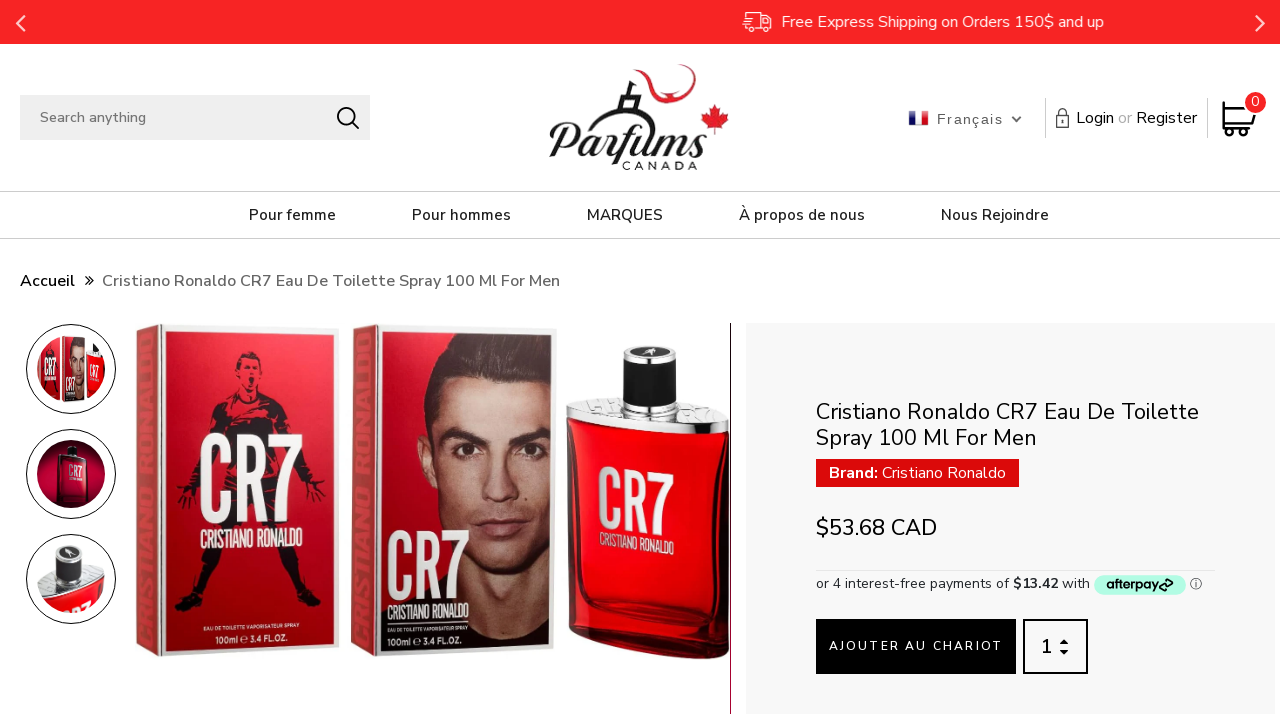

--- FILE ---
content_type: text/html; charset=utf-8
request_url: https://parfumscanada.com/fr/products/cristiano-ronaldo-cr7-eau-de-toilette-spray-100-ml-for-men-1
body_size: 30203
content:
<!DOCTYPE html>
<!--[if IE 8]><html class="no-js lt-ie9" lang="en"> <![endif]-->
<!--[if IE 9 ]><html class="ie9 no-js"> <![endif]-->
<!--[if (gt IE 9)|!(IE)]><!--> <html class="no-js"> <!--<![endif]-->
<head>
<!-- "snippets/limespot.liquid" was not rendered, the associated app was uninstalled -->  

 <meta name="facebook-domain-verification" content="w8gxclpunl7c0ppdwqc2ajtpq1c0is" /> 
  <meta name="google-site-verification" content="3VHd14TsYUmY_gDYSIVtmqkCvG4XetEYgoZTGl86TnM" />
  <!-- Basic page needs ================================================== -->
  <meta charset="utf-8">
  <meta http-equiv="X-UA-Compatible" content="IE=edge"> 
  </style>

  <!-- Title and description ================================================== --> 
  <title>
    Cristiano Ronaldo CR7 Eau de Toilette Spray 100 ml for Men &ndash; Parfums Canada
  </title>
  

  
  
  <meta name="description" content="Description: Cristiano Ronaldo CR7 Eau de Toilette Spray for Men captures the essence of Cristiano Ronaldo&#39;s dynamic presence and confident charisma. Crafted for the modern man who embodies ambition and success, this fragrance opens with a fresh and aromatic blend of bergamot, cardamom, and lavender, creating a lively ">
  

  <!-- Helpers ================================================== -->
  <!-- /snippets/social-meta-tags.liquid -->



<link rel="shortcut icon" href="//parfumscanada.com/cdn/shop/t/20/assets/favicon.png?v=148561767147234833061662200170" type="image/png" />

<link rel="apple-touch-icon-precomposed" href="//parfumscanada.com/cdn/shop/t/20/assets/icon-for-mobile.png?v=148561767147234833061662200171" />
<link rel="apple-touch-icon-precomposed" sizes="57x57" href="//parfumscanada.com/cdn/shop/t/20/assets/icon-for-mobile_57x57.png?v=148561767147234833061662200171" />
<link rel="apple-touch-icon-precomposed" sizes="60x60" href="//parfumscanada.com/cdn/shop/t/20/assets/icon-for-mobile_60x60.png?v=148561767147234833061662200171" />
<link rel="apple-touch-icon-precomposed" sizes="72x72" href="//parfumscanada.com/cdn/shop/t/20/assets/icon-for-mobile_72x72.png?v=148561767147234833061662200171" />
<link rel="apple-touch-icon-precomposed" sizes="76x76" href="//parfumscanada.com/cdn/shop/t/20/assets/icon-for-mobile_76x76.png?v=148561767147234833061662200171" />
<link rel="apple-touch-icon-precomposed" sizes="114x114" href="//parfumscanada.com/cdn/shop/t/20/assets/icon-for-mobile_114x114.png?v=148561767147234833061662200171" />
<link rel="apple-touch-icon-precomposed" sizes="120x120" href="//parfumscanada.com/cdn/shop/t/20/assets/icon-for-mobile_120x120.png?v=148561767147234833061662200171" />
<link rel="apple-touch-icon-precomposed" sizes="144x144" href="//parfumscanada.com/cdn/shop/t/20/assets/icon-for-mobile_144x144.png?v=148561767147234833061662200171" />
<link rel="apple-touch-icon-precomposed" sizes="152x152" href="//parfumscanada.com/cdn/shop/t/20/assets/icon-for-mobile_152x152.png?v=148561767147234833061662200171" />



  <meta property="og:type" content="product">
  <meta property="og:title" content="Cristiano Ronaldo CR7 Eau de Toilette Spray 100 ml for Men">
  
  <meta property="og:image" content="http://parfumscanada.com/cdn/shop/files/CristianoRonaldoCr7byCristianoRonaldo100mlEauDeToiletteSprayforMen_grande.jpg?v=1706693348">
  <meta property="og:image:secure_url" content="https://parfumscanada.com/cdn/shop/files/CristianoRonaldoCr7byCristianoRonaldo100mlEauDeToiletteSprayforMen_grande.jpg?v=1706693348">
  
  <meta property="og:image" content="http://parfumscanada.com/cdn/shop/files/CristianoRonaldoCr7byCristianoRonaldo100mlEauDeToiletteSprayforMen-1_grande.jpg?v=1706693346">
  <meta property="og:image:secure_url" content="https://parfumscanada.com/cdn/shop/files/CristianoRonaldoCr7byCristianoRonaldo100mlEauDeToiletteSprayforMen-1_grande.jpg?v=1706693346">
  
  <meta property="og:image" content="http://parfumscanada.com/cdn/shop/files/CristianoRonaldoCr7byCristianoRonaldo100mlEauDeToiletteSprayforMen-2_grande.jpg?v=1706693345">
  <meta property="og:image:secure_url" content="https://parfumscanada.com/cdn/shop/files/CristianoRonaldoCr7byCristianoRonaldo100mlEauDeToiletteSprayforMen-2_grande.jpg?v=1706693345">
  
  <meta property="og:price:amount" content="53.68">
  <meta property="og:price:currency" content="CAD">


  <meta property="og:description" content="Description: Cristiano Ronaldo CR7 Eau de Toilette Spray for Men captures the essence of Cristiano Ronaldo&#39;s dynamic presence and confident charisma. Crafted for the modern man who embodies ambition and success, this fragrance opens with a fresh and aromatic blend of bergamot, cardamom, and lavender, creating a lively ">

  <meta property="og:url" content="https://parfumscanada.com/fr/products/cristiano-ronaldo-cr7-eau-de-toilette-spray-100-ml-for-men-1">
  <meta property="og:site_name" content="Parfums Canada">





<meta name="twitter:card" content="summary">

  <meta name="twitter:title" content="Cristiano Ronaldo CR7 Eau de Toilette Spray 100 ml for Men">
  <meta name="twitter:description" content="Description: Cristiano Ronaldo CR7 Eau de Toilette Spray for Men captures the essence of Cristiano Ronaldo&#39;s dynamic presence and confident charisma. Crafted for the modern man who embodies ambition and success, this fragrance opens with a fresh and aromatic blend of bergamot, cardamom, and lavender, creating a lively ">
  <meta name="twitter:image" content="https://parfumscanada.com/cdn/shop/files/CristianoRonaldoCr7byCristianoRonaldo100mlEauDeToiletteSprayforMen_medium.jpg?v=1706693348">
  <meta name="twitter:image:width" content="240">
  <meta name="twitter:image:height" content="240">


  <link rel="canonical" href="https://parfumscanada.com/fr/products/cristiano-ronaldo-cr7-eau-de-toilette-spray-100-ml-for-men-1">
  <meta name="viewport" content="width=device-width,initial-scale=1">
  <meta name="theme-color" content="#7fc9c4">
  <link rel="icon" href="//parfumscanada.com/cdn/shop/t/20/assets/favicon.png?v=148561767147234833061662200170" type="image/png" sizes="16x16">

 <link id="TW_LINK" href="https://css.twik.io/62f94f47c4e1b.css" onload="window.TWIK_SB && window.TWIK_SB()" rel="stylesheet"/>
  <script>!function(){window.TWIK_ID="62f94f47c4e1b",localStorage.tw_init=1;var t=document.documentElement;if(window.TWIK_SB=function(){t.style.visibility="",t.style.opacity=""},window.TWIK_RS=function(){var t=document.getElementById("TW_LINK");t&&t.parentElement&&t.parentElement.removeChild(t)},setTimeout(TWIK_RS,localStorage.tw_init?2e3:6e3),setTimeout(TWIK_SB,localStorage.tw_init?250:1e3),document.body)return TWIK_RS();t.style.visibility="hidden",t.style.opacity=0}();</script><script id="TW_SCRIPT" onload="window.TWIK_SB && window.TWIK_SB()" src="https://cdn.twik.io/tcs.js"></script>

  
  <!-- font --> 
  











<script type="text/javascript">
  WebFontConfig = {
    google: { families: [ 
      
        'Nunito Sans:100,200,300,400,500,600,700,800,900'
	  
      
      
      	
      		,
      	      
        'Grand Hotel:100,200,300,400,500,600,700,800,900'
	  
      
      
      	
      		,
      	      
        'Amatic SC:100,200,300,400,500,600,700,800,900'
	  
      
    ] }
  };
  (function() { 
    var wf = document.createElement('script');
    wf.src = ('https:' == document.location.protocol ? 'https' : 'http') +
      '://ajax.googleapis.com/ajax/libs/webfont/1/webfont.js';
    wf.type = 'text/javascript';
    wf.async = 'true';
    var s = document.getElementsByTagName('script')[0];
    s.parentNode.insertBefore(wf, s);
  })(); 
</script>
  

  <!-- CSS ================================================== -->
  
  <link href="//parfumscanada.com/cdn/shop/t/20/assets/timber.scss.css?v=59190676746787313111756405109" rel="stylesheet" type="text/css" media="all" />
  
  

  <link href="//parfumscanada.com/cdn/shop/t/20/assets/bootstrap.min.css?v=12269766474188296461663404743" rel="stylesheet" type="text/css" media="all" />
  <link href="//parfumscanada.com/cdn/shop/t/20/assets/themify-icons.css?v=159084315263387880711662911728" rel="stylesheet" type="text/css" media="all" />
  <link href="//parfumscanada.com/cdn/shop/t/20/assets/font-awesome.min.css?v=135781325032728947751663404799" rel="stylesheet" type="text/css" media="all" />
  <link href="//parfumscanada.com/cdn/shop/t/20/assets/iconname.css?v=36392354935465493491640091636" rel="stylesheet" type="text/css" media="all" />
  <link href="//parfumscanada.com/cdn/shop/t/20/assets/slick.css?v=176770234326292582051662911859" rel="stylesheet" type="text/css" media="all" />
  <link href="//parfumscanada.com/cdn/shop/t/20/assets/slick-theme.css?v=29581557473376562781756390668" rel="stylesheet" type="text/css" media="all" />
  <link href="//parfumscanada.com/cdn/shop/t/20/assets/owl.carousel.css?v=110331726484084942761640091653" rel="stylesheet" type="text/css" media="all" />
  <link href="//parfumscanada.com/cdn/shop/t/20/assets/jquery.fancybox.min.css?v=55675584413537998841640091645" rel="stylesheet" type="text/css" media="all" />
  <link href="//parfumscanada.com/cdn/shop/t/20/assets/threesixty.css?v=85677930241787398301640091663" rel="stylesheet" type="text/css" media="all" />
  <link href="//parfumscanada.com/cdn/shop/t/20/assets/jquery.flipster.min.css?v=135619552592746386841640091646" rel="stylesheet" type="text/css" media="all" />
  <link href="//parfumscanada.com/cdn/shop/t/20/assets/style-main.scss.css?v=108818389888023071881756390453" rel="stylesheet" type="text/css" media="all" />
  <link href="//parfumscanada.com/cdn/shop/t/20/assets/engo-customize.scss.css?v=47479674260174911931756327300" rel="stylesheet" type="text/css" media="all" />
  <link href="//parfumscanada.com/cdn/shop/t/20/assets/product-page.css?v=11177349575397561251712827822" rel="stylesheet" type="text/css" media="all" />
  

  <!-- Header hook for plugins ================================================== -->
  



<script>window.performance && window.performance.mark && window.performance.mark('shopify.content_for_header.start');</script><meta name="google-site-verification" content="EuwjMVml_1WqK8izOC7jEd16wVAdrWyaI0ljRsmP-NQ">
<meta id="shopify-digital-wallet" name="shopify-digital-wallet" content="/51116343472/digital_wallets/dialog">
<meta name="shopify-checkout-api-token" content="ee8ed5f74c4215230887f96e60b9e81d">
<meta id="in-context-paypal-metadata" data-shop-id="51116343472" data-venmo-supported="false" data-environment="production" data-locale="fr_FR" data-paypal-v4="true" data-currency="CAD">
<link rel="alternate" hreflang="x-default" href="https://parfumscanada.com/products/cristiano-ronaldo-cr7-eau-de-toilette-spray-100-ml-for-men-1">
<link rel="alternate" hreflang="en" href="https://parfumscanada.com/products/cristiano-ronaldo-cr7-eau-de-toilette-spray-100-ml-for-men-1">
<link rel="alternate" hreflang="fr" href="https://parfumscanada.com/fr/products/cristiano-ronaldo-cr7-eau-de-toilette-spray-100-ml-for-men-1">
<link rel="alternate" type="application/json+oembed" href="https://parfumscanada.com/fr/products/cristiano-ronaldo-cr7-eau-de-toilette-spray-100-ml-for-men-1.oembed">
<script async="async" src="/checkouts/internal/preloads.js?locale=fr-CA"></script>
<link rel="preconnect" href="https://shop.app" crossorigin="anonymous">
<script async="async" src="https://shop.app/checkouts/internal/preloads.js?locale=fr-CA&shop_id=51116343472" crossorigin="anonymous"></script>
<script id="apple-pay-shop-capabilities" type="application/json">{"shopId":51116343472,"countryCode":"CA","currencyCode":"CAD","merchantCapabilities":["supports3DS"],"merchantId":"gid:\/\/shopify\/Shop\/51116343472","merchantName":"Parfums Canada","requiredBillingContactFields":["postalAddress","email","phone"],"requiredShippingContactFields":["postalAddress","email","phone"],"shippingType":"shipping","supportedNetworks":["visa","masterCard","amex","discover","interac","jcb"],"total":{"type":"pending","label":"Parfums Canada","amount":"1.00"},"shopifyPaymentsEnabled":true,"supportsSubscriptions":true}</script>
<script id="shopify-features" type="application/json">{"accessToken":"ee8ed5f74c4215230887f96e60b9e81d","betas":["rich-media-storefront-analytics"],"domain":"parfumscanada.com","predictiveSearch":true,"shopId":51116343472,"locale":"fr"}</script>
<script>var Shopify = Shopify || {};
Shopify.shop = "parfums-canada.myshopify.com";
Shopify.locale = "fr";
Shopify.currency = {"active":"CAD","rate":"1.0"};
Shopify.country = "CA";
Shopify.theme = {"name":"Qeretail","id":129718747367,"schema_name":"Charmee","schema_version":"1.0.0","theme_store_id":null,"role":"main"};
Shopify.theme.handle = "null";
Shopify.theme.style = {"id":null,"handle":null};
Shopify.cdnHost = "parfumscanada.com/cdn";
Shopify.routes = Shopify.routes || {};
Shopify.routes.root = "/fr/";</script>
<script type="module">!function(o){(o.Shopify=o.Shopify||{}).modules=!0}(window);</script>
<script>!function(o){function n(){var o=[];function n(){o.push(Array.prototype.slice.apply(arguments))}return n.q=o,n}var t=o.Shopify=o.Shopify||{};t.loadFeatures=n(),t.autoloadFeatures=n()}(window);</script>
<script>
  window.ShopifyPay = window.ShopifyPay || {};
  window.ShopifyPay.apiHost = "shop.app\/pay";
  window.ShopifyPay.redirectState = null;
</script>
<script id="shop-js-analytics" type="application/json">{"pageType":"product"}</script>
<script defer="defer" async type="module" src="//parfumscanada.com/cdn/shopifycloud/shop-js/modules/v2/client.init-shop-cart-sync_C7zOiP7n.fr.esm.js"></script>
<script defer="defer" async type="module" src="//parfumscanada.com/cdn/shopifycloud/shop-js/modules/v2/chunk.common_CSlijhlg.esm.js"></script>
<script type="module">
  await import("//parfumscanada.com/cdn/shopifycloud/shop-js/modules/v2/client.init-shop-cart-sync_C7zOiP7n.fr.esm.js");
await import("//parfumscanada.com/cdn/shopifycloud/shop-js/modules/v2/chunk.common_CSlijhlg.esm.js");

  window.Shopify.SignInWithShop?.initShopCartSync?.({"fedCMEnabled":true,"windoidEnabled":true});

</script>
<script>
  window.Shopify = window.Shopify || {};
  if (!window.Shopify.featureAssets) window.Shopify.featureAssets = {};
  window.Shopify.featureAssets['shop-js'] = {"shop-cart-sync":["modules/v2/client.shop-cart-sync_BnBFXf0_.fr.esm.js","modules/v2/chunk.common_CSlijhlg.esm.js"],"init-fed-cm":["modules/v2/client.init-fed-cm_CSbHcSLQ.fr.esm.js","modules/v2/chunk.common_CSlijhlg.esm.js"],"shop-button":["modules/v2/client.shop-button_DLUKcBRB.fr.esm.js","modules/v2/chunk.common_CSlijhlg.esm.js"],"shop-cash-offers":["modules/v2/client.shop-cash-offers_Cua9cdqh.fr.esm.js","modules/v2/chunk.common_CSlijhlg.esm.js","modules/v2/chunk.modal_C0-OIa6B.esm.js"],"init-windoid":["modules/v2/client.init-windoid_BO2kqg2i.fr.esm.js","modules/v2/chunk.common_CSlijhlg.esm.js"],"init-shop-email-lookup-coordinator":["modules/v2/client.init-shop-email-lookup-coordinator_DcBZTVqR.fr.esm.js","modules/v2/chunk.common_CSlijhlg.esm.js"],"shop-toast-manager":["modules/v2/client.shop-toast-manager_CqHEw2nM.fr.esm.js","modules/v2/chunk.common_CSlijhlg.esm.js"],"shop-login-button":["modules/v2/client.shop-login-button_BQtEoURe.fr.esm.js","modules/v2/chunk.common_CSlijhlg.esm.js","modules/v2/chunk.modal_C0-OIa6B.esm.js"],"avatar":["modules/v2/client.avatar_BTnouDA3.fr.esm.js"],"pay-button":["modules/v2/client.pay-button_DUwpSVMx.fr.esm.js","modules/v2/chunk.common_CSlijhlg.esm.js"],"init-shop-cart-sync":["modules/v2/client.init-shop-cart-sync_C7zOiP7n.fr.esm.js","modules/v2/chunk.common_CSlijhlg.esm.js"],"init-customer-accounts":["modules/v2/client.init-customer-accounts_B0gbzGDF.fr.esm.js","modules/v2/client.shop-login-button_BQtEoURe.fr.esm.js","modules/v2/chunk.common_CSlijhlg.esm.js","modules/v2/chunk.modal_C0-OIa6B.esm.js"],"init-shop-for-new-customer-accounts":["modules/v2/client.init-shop-for-new-customer-accounts_C1ax6gR3.fr.esm.js","modules/v2/client.shop-login-button_BQtEoURe.fr.esm.js","modules/v2/chunk.common_CSlijhlg.esm.js","modules/v2/chunk.modal_C0-OIa6B.esm.js"],"init-customer-accounts-sign-up":["modules/v2/client.init-customer-accounts-sign-up_Dx4tXqtI.fr.esm.js","modules/v2/client.shop-login-button_BQtEoURe.fr.esm.js","modules/v2/chunk.common_CSlijhlg.esm.js","modules/v2/chunk.modal_C0-OIa6B.esm.js"],"checkout-modal":["modules/v2/client.checkout-modal_BZLk86_8.fr.esm.js","modules/v2/chunk.common_CSlijhlg.esm.js","modules/v2/chunk.modal_C0-OIa6B.esm.js"],"shop-follow-button":["modules/v2/client.shop-follow-button_YGA9KtE6.fr.esm.js","modules/v2/chunk.common_CSlijhlg.esm.js","modules/v2/chunk.modal_C0-OIa6B.esm.js"],"lead-capture":["modules/v2/client.lead-capture_BKsxsIKj.fr.esm.js","modules/v2/chunk.common_CSlijhlg.esm.js","modules/v2/chunk.modal_C0-OIa6B.esm.js"],"shop-login":["modules/v2/client.shop-login_s6dWeBr2.fr.esm.js","modules/v2/chunk.common_CSlijhlg.esm.js","modules/v2/chunk.modal_C0-OIa6B.esm.js"],"payment-terms":["modules/v2/client.payment-terms_CTuGCy7C.fr.esm.js","modules/v2/chunk.common_CSlijhlg.esm.js","modules/v2/chunk.modal_C0-OIa6B.esm.js"]};
</script>
<script>(function() {
  var isLoaded = false;
  function asyncLoad() {
    if (isLoaded) return;
    isLoaded = true;
    var urls = ["https:\/\/chimpstatic.com\/mcjs-connected\/js\/users\/c2558d2769a97c6f8a98faa87\/751c14817383d60913de2615c.js?shop=parfums-canada.myshopify.com","https:\/\/emotivecdn.io\/emotive-popup\/popup.js?brand=4237\u0026api=https:\/\/www.emotiveapp.co\/\u0026shop=parfums-canada.myshopify.com","https:\/\/app.avada.io\/avada-sdk.min.js?shop=parfums-canada.myshopify.com","https:\/\/cdn.autoketing.org\/sdk-cdn\/recommended\/dist\/top-pin-embed.js?t=1708695205475708984\u0026shop=parfums-canada.myshopify.com"];
    for (var i = 0; i < urls.length; i++) {
      var s = document.createElement('script');
      s.type = 'text/javascript';
      s.async = true;
      s.src = urls[i];
      var x = document.getElementsByTagName('script')[0];
      x.parentNode.insertBefore(s, x);
    }
  };
  if(window.attachEvent) {
    window.attachEvent('onload', asyncLoad);
  } else {
    window.addEventListener('load', asyncLoad, false);
  }
})();</script>
<script id="__st">var __st={"a":51116343472,"offset":-18000,"reqid":"67c69f49-841e-4851-b6fc-364755256831-1768384300","pageurl":"parfumscanada.com\/fr\/products\/cristiano-ronaldo-cr7-eau-de-toilette-spray-100-ml-for-men-1","u":"2e6452a27339","p":"product","rtyp":"product","rid":7696039510247};</script>
<script>window.ShopifyPaypalV4VisibilityTracking = true;</script>
<script id="captcha-bootstrap">!function(){'use strict';const t='contact',e='account',n='new_comment',o=[[t,t],['blogs',n],['comments',n],[t,'customer']],c=[[e,'customer_login'],[e,'guest_login'],[e,'recover_customer_password'],[e,'create_customer']],r=t=>t.map((([t,e])=>`form[action*='/${t}']:not([data-nocaptcha='true']) input[name='form_type'][value='${e}']`)).join(','),a=t=>()=>t?[...document.querySelectorAll(t)].map((t=>t.form)):[];function s(){const t=[...o],e=r(t);return a(e)}const i='password',u='form_key',d=['recaptcha-v3-token','g-recaptcha-response','h-captcha-response',i],f=()=>{try{return window.sessionStorage}catch{return}},m='__shopify_v',_=t=>t.elements[u];function p(t,e,n=!1){try{const o=window.sessionStorage,c=JSON.parse(o.getItem(e)),{data:r}=function(t){const{data:e,action:n}=t;return t[m]||n?{data:e,action:n}:{data:t,action:n}}(c);for(const[e,n]of Object.entries(r))t.elements[e]&&(t.elements[e].value=n);n&&o.removeItem(e)}catch(o){console.error('form repopulation failed',{error:o})}}const l='form_type',E='cptcha';function T(t){t.dataset[E]=!0}const w=window,h=w.document,L='Shopify',v='ce_forms',y='captcha';let A=!1;((t,e)=>{const n=(g='f06e6c50-85a8-45c8-87d0-21a2b65856fe',I='https://cdn.shopify.com/shopifycloud/storefront-forms-hcaptcha/ce_storefront_forms_captcha_hcaptcha.v1.5.2.iife.js',D={infoText:'Protégé par hCaptcha',privacyText:'Confidentialité',termsText:'Conditions'},(t,e,n)=>{const o=w[L][v],c=o.bindForm;if(c)return c(t,g,e,D).then(n);var r;o.q.push([[t,g,e,D],n]),r=I,A||(h.body.append(Object.assign(h.createElement('script'),{id:'captcha-provider',async:!0,src:r})),A=!0)});var g,I,D;w[L]=w[L]||{},w[L][v]=w[L][v]||{},w[L][v].q=[],w[L][y]=w[L][y]||{},w[L][y].protect=function(t,e){n(t,void 0,e),T(t)},Object.freeze(w[L][y]),function(t,e,n,w,h,L){const[v,y,A,g]=function(t,e,n){const i=e?o:[],u=t?c:[],d=[...i,...u],f=r(d),m=r(i),_=r(d.filter((([t,e])=>n.includes(e))));return[a(f),a(m),a(_),s()]}(w,h,L),I=t=>{const e=t.target;return e instanceof HTMLFormElement?e:e&&e.form},D=t=>v().includes(t);t.addEventListener('submit',(t=>{const e=I(t);if(!e)return;const n=D(e)&&!e.dataset.hcaptchaBound&&!e.dataset.recaptchaBound,o=_(e),c=g().includes(e)&&(!o||!o.value);(n||c)&&t.preventDefault(),c&&!n&&(function(t){try{if(!f())return;!function(t){const e=f();if(!e)return;const n=_(t);if(!n)return;const o=n.value;o&&e.removeItem(o)}(t);const e=Array.from(Array(32),(()=>Math.random().toString(36)[2])).join('');!function(t,e){_(t)||t.append(Object.assign(document.createElement('input'),{type:'hidden',name:u})),t.elements[u].value=e}(t,e),function(t,e){const n=f();if(!n)return;const o=[...t.querySelectorAll(`input[type='${i}']`)].map((({name:t})=>t)),c=[...d,...o],r={};for(const[a,s]of new FormData(t).entries())c.includes(a)||(r[a]=s);n.setItem(e,JSON.stringify({[m]:1,action:t.action,data:r}))}(t,e)}catch(e){console.error('failed to persist form',e)}}(e),e.submit())}));const S=(t,e)=>{t&&!t.dataset[E]&&(n(t,e.some((e=>e===t))),T(t))};for(const o of['focusin','change'])t.addEventListener(o,(t=>{const e=I(t);D(e)&&S(e,y())}));const B=e.get('form_key'),M=e.get(l),P=B&&M;t.addEventListener('DOMContentLoaded',(()=>{const t=y();if(P)for(const e of t)e.elements[l].value===M&&p(e,B);[...new Set([...A(),...v().filter((t=>'true'===t.dataset.shopifyCaptcha))])].forEach((e=>S(e,t)))}))}(h,new URLSearchParams(w.location.search),n,t,e,['guest_login'])})(!0,!0)}();</script>
<script integrity="sha256-4kQ18oKyAcykRKYeNunJcIwy7WH5gtpwJnB7kiuLZ1E=" data-source-attribution="shopify.loadfeatures" defer="defer" src="//parfumscanada.com/cdn/shopifycloud/storefront/assets/storefront/load_feature-a0a9edcb.js" crossorigin="anonymous"></script>
<script crossorigin="anonymous" defer="defer" src="//parfumscanada.com/cdn/shopifycloud/storefront/assets/shopify_pay/storefront-65b4c6d7.js?v=20250812"></script>
<script data-source-attribution="shopify.dynamic_checkout.dynamic.init">var Shopify=Shopify||{};Shopify.PaymentButton=Shopify.PaymentButton||{isStorefrontPortableWallets:!0,init:function(){window.Shopify.PaymentButton.init=function(){};var t=document.createElement("script");t.src="https://parfumscanada.com/cdn/shopifycloud/portable-wallets/latest/portable-wallets.fr.js",t.type="module",document.head.appendChild(t)}};
</script>
<script data-source-attribution="shopify.dynamic_checkout.buyer_consent">
  function portableWalletsHideBuyerConsent(e){var t=document.getElementById("shopify-buyer-consent"),n=document.getElementById("shopify-subscription-policy-button");t&&n&&(t.classList.add("hidden"),t.setAttribute("aria-hidden","true"),n.removeEventListener("click",e))}function portableWalletsShowBuyerConsent(e){var t=document.getElementById("shopify-buyer-consent"),n=document.getElementById("shopify-subscription-policy-button");t&&n&&(t.classList.remove("hidden"),t.removeAttribute("aria-hidden"),n.addEventListener("click",e))}window.Shopify?.PaymentButton&&(window.Shopify.PaymentButton.hideBuyerConsent=portableWalletsHideBuyerConsent,window.Shopify.PaymentButton.showBuyerConsent=portableWalletsShowBuyerConsent);
</script>
<script data-source-attribution="shopify.dynamic_checkout.cart.bootstrap">document.addEventListener("DOMContentLoaded",(function(){function t(){return document.querySelector("shopify-accelerated-checkout-cart, shopify-accelerated-checkout")}if(t())Shopify.PaymentButton.init();else{new MutationObserver((function(e,n){t()&&(Shopify.PaymentButton.init(),n.disconnect())})).observe(document.body,{childList:!0,subtree:!0})}}));
</script>
<link id="shopify-accelerated-checkout-styles" rel="stylesheet" media="screen" href="https://parfumscanada.com/cdn/shopifycloud/portable-wallets/latest/accelerated-checkout-backwards-compat.css" crossorigin="anonymous">
<style id="shopify-accelerated-checkout-cart">
        #shopify-buyer-consent {
  margin-top: 1em;
  display: inline-block;
  width: 100%;
}

#shopify-buyer-consent.hidden {
  display: none;
}

#shopify-subscription-policy-button {
  background: none;
  border: none;
  padding: 0;
  text-decoration: underline;
  font-size: inherit;
  cursor: pointer;
}

#shopify-subscription-policy-button::before {
  box-shadow: none;
}

      </style>

<script>window.performance && window.performance.mark && window.performance.mark('shopify.content_for_header.end');</script>
  <!-- /snippets/oldIE-js.liquid -->


<!--[if lt IE 9]>
<script src="//cdnjs.cloudflare.com/ajax/libs/html5shiv/3.7.2/html5shiv.min.js" type="text/javascript"></script>
<script src="//parfumscanada.com/cdn/shop/t/20/assets/respond.min.js?8604" type="text/javascript"></script>
<link href="//parfumscanada.com/cdn/shop/t/20/assets/respond-proxy.html" id="respond-proxy" rel="respond-proxy" />
<link href="//parfumscanada.com/search?q=6659696159d62ab802001c5e214ccc0d" id="respond-redirect" rel="respond-redirect" />
<script src="//parfumscanada.com/search?q=6659696159d62ab802001c5e214ccc0d" type="text/javascript"></script>
<![endif]-->



  
  <script src="//parfumscanada.com/cdn/shop/t/20/assets/jquery.min.js?v=32460426840832490021662529339" type="text/javascript"></script>  
   <script src="//parfumscanada.com/cdn/shopifycloud/storefront/assets/themes_support/api.jquery-7ab1a3a4.js" type="text/javascript"></script>
  <script src="//parfumscanada.com/cdn/shop/t/20/assets/modernizr-2.8.3.min.js?v=174727525422211915231640091650" type="text/javascript"></script>
  <script src="//parfumscanada.com/cdn/shopifycloud/storefront/assets/themes_support/option_selection-b017cd28.js" type="text/javascript"></script>


  <script>
    window.ajax_cart = true;
    window.money_format = '${{amount}} CAD';
    window.shop_currency = 'CAD';
    window.show_multiple_currencies = true;
    window.loading_url = "//parfumscanada.com/cdn/shop/t/20/assets/loader.gif?v=9076874988191347041640091648";
    window.use_color_swatch = true;
    window.product_image_resize = true;
    window.enable_sidebar_multiple_choice = true;

    window.file_url = "//parfumscanada.com/cdn/shop/files/?8604";
    window.asset_url = "";
    window.images_size = {
      is_crop: true,
      ratio_width : 1,
      ratio_height : 1,
    };
    window.inventory_text = {
      in_stock: "En stock",
      many_in_stock: "Translation missing: fr.products.product.many_in_stock",
      out_of_stock: "En rupture de stock",
      add_to_cart: "Ajouter au panier",
      sold_out: "Épuisé",
      unavailable: "Non disponible"
    };

    window.sidebar_toggle = {
      show_sidebar_toggle: "Translation missing: fr.general.sidebar_toggle.show_sidebar_toggle",
      hide_sidebar_toggle: "Translation missing: fr.general.sidebar_toggle.hide_sidebar_toggle"
    };

  </script>

  
  

  <!-- /snippets/social-meta-tags.liquid -->



<link rel="shortcut icon" href="//parfumscanada.com/cdn/shop/t/20/assets/favicon.png?v=148561767147234833061662200170" type="image/png" />

<link rel="apple-touch-icon-precomposed" href="//parfumscanada.com/cdn/shop/t/20/assets/icon-for-mobile.png?v=148561767147234833061662200171" />
<link rel="apple-touch-icon-precomposed" sizes="57x57" href="//parfumscanada.com/cdn/shop/t/20/assets/icon-for-mobile_57x57.png?v=148561767147234833061662200171" />
<link rel="apple-touch-icon-precomposed" sizes="60x60" href="//parfumscanada.com/cdn/shop/t/20/assets/icon-for-mobile_60x60.png?v=148561767147234833061662200171" />
<link rel="apple-touch-icon-precomposed" sizes="72x72" href="//parfumscanada.com/cdn/shop/t/20/assets/icon-for-mobile_72x72.png?v=148561767147234833061662200171" />
<link rel="apple-touch-icon-precomposed" sizes="76x76" href="//parfumscanada.com/cdn/shop/t/20/assets/icon-for-mobile_76x76.png?v=148561767147234833061662200171" />
<link rel="apple-touch-icon-precomposed" sizes="114x114" href="//parfumscanada.com/cdn/shop/t/20/assets/icon-for-mobile_114x114.png?v=148561767147234833061662200171" />
<link rel="apple-touch-icon-precomposed" sizes="120x120" href="//parfumscanada.com/cdn/shop/t/20/assets/icon-for-mobile_120x120.png?v=148561767147234833061662200171" />
<link rel="apple-touch-icon-precomposed" sizes="144x144" href="//parfumscanada.com/cdn/shop/t/20/assets/icon-for-mobile_144x144.png?v=148561767147234833061662200171" />
<link rel="apple-touch-icon-precomposed" sizes="152x152" href="//parfumscanada.com/cdn/shop/t/20/assets/icon-for-mobile_152x152.png?v=148561767147234833061662200171" />



  <meta property="og:type" content="product">
  <meta property="og:title" content="Cristiano Ronaldo CR7 Eau de Toilette Spray 100 ml for Men">
  
  <meta property="og:image" content="http://parfumscanada.com/cdn/shop/files/CristianoRonaldoCr7byCristianoRonaldo100mlEauDeToiletteSprayforMen_grande.jpg?v=1706693348">
  <meta property="og:image:secure_url" content="https://parfumscanada.com/cdn/shop/files/CristianoRonaldoCr7byCristianoRonaldo100mlEauDeToiletteSprayforMen_grande.jpg?v=1706693348">
  
  <meta property="og:image" content="http://parfumscanada.com/cdn/shop/files/CristianoRonaldoCr7byCristianoRonaldo100mlEauDeToiletteSprayforMen-1_grande.jpg?v=1706693346">
  <meta property="og:image:secure_url" content="https://parfumscanada.com/cdn/shop/files/CristianoRonaldoCr7byCristianoRonaldo100mlEauDeToiletteSprayforMen-1_grande.jpg?v=1706693346">
  
  <meta property="og:image" content="http://parfumscanada.com/cdn/shop/files/CristianoRonaldoCr7byCristianoRonaldo100mlEauDeToiletteSprayforMen-2_grande.jpg?v=1706693345">
  <meta property="og:image:secure_url" content="https://parfumscanada.com/cdn/shop/files/CristianoRonaldoCr7byCristianoRonaldo100mlEauDeToiletteSprayforMen-2_grande.jpg?v=1706693345">
  
  <meta property="og:price:amount" content="53.68">
  <meta property="og:price:currency" content="CAD">


  <meta property="og:description" content="Description: Cristiano Ronaldo CR7 Eau de Toilette Spray for Men captures the essence of Cristiano Ronaldo&#39;s dynamic presence and confident charisma. Crafted for the modern man who embodies ambition and success, this fragrance opens with a fresh and aromatic blend of bergamot, cardamom, and lavender, creating a lively ">

  <meta property="og:url" content="https://parfumscanada.com/fr/products/cristiano-ronaldo-cr7-eau-de-toilette-spray-100-ml-for-men-1">
  <meta property="og:site_name" content="Parfums Canada">





<meta name="twitter:card" content="summary">

  <meta name="twitter:title" content="Cristiano Ronaldo CR7 Eau de Toilette Spray 100 ml for Men">
  <meta name="twitter:description" content="Description: Cristiano Ronaldo CR7 Eau de Toilette Spray for Men captures the essence of Cristiano Ronaldo&#39;s dynamic presence and confident charisma. Crafted for the modern man who embodies ambition and success, this fragrance opens with a fresh and aromatic blend of bergamot, cardamom, and lavender, creating a lively ">
  <meta name="twitter:image" content="https://parfumscanada.com/cdn/shop/files/CristianoRonaldoCr7byCristianoRonaldo100mlEauDeToiletteSprayforMen_medium.jpg?v=1706693348">
  <meta name="twitter:image:width" content="240">
  <meta name="twitter:image:height" content="240">


  
  
  <!-- Global site tag (gtag.js) - AdWords: -->
  <script async src="https://www.googletagmanager.com/gtag/js?id=AW-333407648"></script>
  <script>
    window.dataLayer = window.dataLayer || [];
    function gtag(){dataLayer.push(arguments);}
    gtag('js', new Date());

    gtag('config', 'AW-333407648');
  </script>
  
  
  <script>
    gtag('event', 'page_view', {
      'send_to': 'AW-333407648',
      'ecomm_pagetype': 'product',
      'ecomm_prodid': '7696039510247',
    });
  </script>
  
  
  <script>(function(w,d,t,r,u){var f,n,i;w[u]=w[u]||[],f=function(){var o={ti:"137004992"};o.q=w[u],w[u]=new UET(o),w[u].push("pageLoad")},n=d.createElement(t),n.src=r,n.async=1,n.onload=n.onreadystatechange=function(){var s=this.readyState;s&&s!=="loaded"&&s!=="complete"||(f(),n.onload=n.onreadystatechange=null)},i=d.getElementsByTagName(t)[0],i.parentNode.insertBefore(n,i)})(window,document,"script","//bat.bing.com/bat.js","uetq");</script>

<script src="https://cdn.shopify.com/extensions/7645cbe1-6b00-470d-b243-199c40bb052e/avada-email-marketing-sms-14/assets/avada-aem-popup.js" type="text/javascript" defer="defer"></script>
<link href="https://monorail-edge.shopifysvc.com" rel="dns-prefetch">
<script>(function(){if ("sendBeacon" in navigator && "performance" in window) {try {var session_token_from_headers = performance.getEntriesByType('navigation')[0].serverTiming.find(x => x.name == '_s').description;} catch {var session_token_from_headers = undefined;}var session_cookie_matches = document.cookie.match(/_shopify_s=([^;]*)/);var session_token_from_cookie = session_cookie_matches && session_cookie_matches.length === 2 ? session_cookie_matches[1] : "";var session_token = session_token_from_headers || session_token_from_cookie || "";function handle_abandonment_event(e) {var entries = performance.getEntries().filter(function(entry) {return /monorail-edge.shopifysvc.com/.test(entry.name);});if (!window.abandonment_tracked && entries.length === 0) {window.abandonment_tracked = true;var currentMs = Date.now();var navigation_start = performance.timing.navigationStart;var payload = {shop_id: 51116343472,url: window.location.href,navigation_start,duration: currentMs - navigation_start,session_token,page_type: "product"};window.navigator.sendBeacon("https://monorail-edge.shopifysvc.com/v1/produce", JSON.stringify({schema_id: "online_store_buyer_site_abandonment/1.1",payload: payload,metadata: {event_created_at_ms: currentMs,event_sent_at_ms: currentMs}}));}}window.addEventListener('pagehide', handle_abandonment_event);}}());</script>
<script id="web-pixels-manager-setup">(function e(e,d,r,n,o){if(void 0===o&&(o={}),!Boolean(null===(a=null===(i=window.Shopify)||void 0===i?void 0:i.analytics)||void 0===a?void 0:a.replayQueue)){var i,a;window.Shopify=window.Shopify||{};var t=window.Shopify;t.analytics=t.analytics||{};var s=t.analytics;s.replayQueue=[],s.publish=function(e,d,r){return s.replayQueue.push([e,d,r]),!0};try{self.performance.mark("wpm:start")}catch(e){}var l=function(){var e={modern:/Edge?\/(1{2}[4-9]|1[2-9]\d|[2-9]\d{2}|\d{4,})\.\d+(\.\d+|)|Firefox\/(1{2}[4-9]|1[2-9]\d|[2-9]\d{2}|\d{4,})\.\d+(\.\d+|)|Chrom(ium|e)\/(9{2}|\d{3,})\.\d+(\.\d+|)|(Maci|X1{2}).+ Version\/(15\.\d+|(1[6-9]|[2-9]\d|\d{3,})\.\d+)([,.]\d+|)( \(\w+\)|)( Mobile\/\w+|) Safari\/|Chrome.+OPR\/(9{2}|\d{3,})\.\d+\.\d+|(CPU[ +]OS|iPhone[ +]OS|CPU[ +]iPhone|CPU IPhone OS|CPU iPad OS)[ +]+(15[._]\d+|(1[6-9]|[2-9]\d|\d{3,})[._]\d+)([._]\d+|)|Android:?[ /-](13[3-9]|1[4-9]\d|[2-9]\d{2}|\d{4,})(\.\d+|)(\.\d+|)|Android.+Firefox\/(13[5-9]|1[4-9]\d|[2-9]\d{2}|\d{4,})\.\d+(\.\d+|)|Android.+Chrom(ium|e)\/(13[3-9]|1[4-9]\d|[2-9]\d{2}|\d{4,})\.\d+(\.\d+|)|SamsungBrowser\/([2-9]\d|\d{3,})\.\d+/,legacy:/Edge?\/(1[6-9]|[2-9]\d|\d{3,})\.\d+(\.\d+|)|Firefox\/(5[4-9]|[6-9]\d|\d{3,})\.\d+(\.\d+|)|Chrom(ium|e)\/(5[1-9]|[6-9]\d|\d{3,})\.\d+(\.\d+|)([\d.]+$|.*Safari\/(?![\d.]+ Edge\/[\d.]+$))|(Maci|X1{2}).+ Version\/(10\.\d+|(1[1-9]|[2-9]\d|\d{3,})\.\d+)([,.]\d+|)( \(\w+\)|)( Mobile\/\w+|) Safari\/|Chrome.+OPR\/(3[89]|[4-9]\d|\d{3,})\.\d+\.\d+|(CPU[ +]OS|iPhone[ +]OS|CPU[ +]iPhone|CPU IPhone OS|CPU iPad OS)[ +]+(10[._]\d+|(1[1-9]|[2-9]\d|\d{3,})[._]\d+)([._]\d+|)|Android:?[ /-](13[3-9]|1[4-9]\d|[2-9]\d{2}|\d{4,})(\.\d+|)(\.\d+|)|Mobile Safari.+OPR\/([89]\d|\d{3,})\.\d+\.\d+|Android.+Firefox\/(13[5-9]|1[4-9]\d|[2-9]\d{2}|\d{4,})\.\d+(\.\d+|)|Android.+Chrom(ium|e)\/(13[3-9]|1[4-9]\d|[2-9]\d{2}|\d{4,})\.\d+(\.\d+|)|Android.+(UC? ?Browser|UCWEB|U3)[ /]?(15\.([5-9]|\d{2,})|(1[6-9]|[2-9]\d|\d{3,})\.\d+)\.\d+|SamsungBrowser\/(5\.\d+|([6-9]|\d{2,})\.\d+)|Android.+MQ{2}Browser\/(14(\.(9|\d{2,})|)|(1[5-9]|[2-9]\d|\d{3,})(\.\d+|))(\.\d+|)|K[Aa][Ii]OS\/(3\.\d+|([4-9]|\d{2,})\.\d+)(\.\d+|)/},d=e.modern,r=e.legacy,n=navigator.userAgent;return n.match(d)?"modern":n.match(r)?"legacy":"unknown"}(),u="modern"===l?"modern":"legacy",c=(null!=n?n:{modern:"",legacy:""})[u],f=function(e){return[e.baseUrl,"/wpm","/b",e.hashVersion,"modern"===e.buildTarget?"m":"l",".js"].join("")}({baseUrl:d,hashVersion:r,buildTarget:u}),m=function(e){var d=e.version,r=e.bundleTarget,n=e.surface,o=e.pageUrl,i=e.monorailEndpoint;return{emit:function(e){var a=e.status,t=e.errorMsg,s=(new Date).getTime(),l=JSON.stringify({metadata:{event_sent_at_ms:s},events:[{schema_id:"web_pixels_manager_load/3.1",payload:{version:d,bundle_target:r,page_url:o,status:a,surface:n,error_msg:t},metadata:{event_created_at_ms:s}}]});if(!i)return console&&console.warn&&console.warn("[Web Pixels Manager] No Monorail endpoint provided, skipping logging."),!1;try{return self.navigator.sendBeacon.bind(self.navigator)(i,l)}catch(e){}var u=new XMLHttpRequest;try{return u.open("POST",i,!0),u.setRequestHeader("Content-Type","text/plain"),u.send(l),!0}catch(e){return console&&console.warn&&console.warn("[Web Pixels Manager] Got an unhandled error while logging to Monorail."),!1}}}}({version:r,bundleTarget:l,surface:e.surface,pageUrl:self.location.href,monorailEndpoint:e.monorailEndpoint});try{o.browserTarget=l,function(e){var d=e.src,r=e.async,n=void 0===r||r,o=e.onload,i=e.onerror,a=e.sri,t=e.scriptDataAttributes,s=void 0===t?{}:t,l=document.createElement("script"),u=document.querySelector("head"),c=document.querySelector("body");if(l.async=n,l.src=d,a&&(l.integrity=a,l.crossOrigin="anonymous"),s)for(var f in s)if(Object.prototype.hasOwnProperty.call(s,f))try{l.dataset[f]=s[f]}catch(e){}if(o&&l.addEventListener("load",o),i&&l.addEventListener("error",i),u)u.appendChild(l);else{if(!c)throw new Error("Did not find a head or body element to append the script");c.appendChild(l)}}({src:f,async:!0,onload:function(){if(!function(){var e,d;return Boolean(null===(d=null===(e=window.Shopify)||void 0===e?void 0:e.analytics)||void 0===d?void 0:d.initialized)}()){var d=window.webPixelsManager.init(e)||void 0;if(d){var r=window.Shopify.analytics;r.replayQueue.forEach((function(e){var r=e[0],n=e[1],o=e[2];d.publishCustomEvent(r,n,o)})),r.replayQueue=[],r.publish=d.publishCustomEvent,r.visitor=d.visitor,r.initialized=!0}}},onerror:function(){return m.emit({status:"failed",errorMsg:"".concat(f," has failed to load")})},sri:function(e){var d=/^sha384-[A-Za-z0-9+/=]+$/;return"string"==typeof e&&d.test(e)}(c)?c:"",scriptDataAttributes:o}),m.emit({status:"loading"})}catch(e){m.emit({status:"failed",errorMsg:(null==e?void 0:e.message)||"Unknown error"})}}})({shopId: 51116343472,storefrontBaseUrl: "https://parfumscanada.com",extensionsBaseUrl: "https://extensions.shopifycdn.com/cdn/shopifycloud/web-pixels-manager",monorailEndpoint: "https://monorail-edge.shopifysvc.com/unstable/produce_batch",surface: "storefront-renderer",enabledBetaFlags: ["2dca8a86","a0d5f9d2"],webPixelsConfigList: [{"id":"1495990503","configuration":"{\"account_ID\":\"1072086\",\"google_analytics_tracking_tag\":\"1\",\"measurement_id\":\"2\",\"api_secret\":\"3\",\"shop_settings\":\"{\\\"custom_pixel_script\\\":\\\"https:\\\\\\\/\\\\\\\/storage.googleapis.com\\\\\\\/gsf-scripts\\\\\\\/custom-pixels\\\\\\\/parfums-canada.js\\\"}\"}","eventPayloadVersion":"v1","runtimeContext":"LAX","scriptVersion":"c6b888297782ed4a1cba19cda43d6625","type":"APP","apiClientId":1558137,"privacyPurposes":[],"dataSharingAdjustments":{"protectedCustomerApprovalScopes":["read_customer_address","read_customer_email","read_customer_name","read_customer_personal_data","read_customer_phone"]}},{"id":"411730151","configuration":"{\"config\":\"{\\\"google_tag_ids\\\":[\\\"AW-333407648\\\",\\\"GT-MBTLZ7B\\\"],\\\"target_country\\\":\\\"CA\\\",\\\"gtag_events\\\":[{\\\"type\\\":\\\"begin_checkout\\\",\\\"action_label\\\":\\\"AW-333407648\\\/JBlNCJrV39gCEKDL_Z4B\\\"},{\\\"type\\\":\\\"search\\\",\\\"action_label\\\":\\\"AW-333407648\\\/KVrACJ3V39gCEKDL_Z4B\\\"},{\\\"type\\\":\\\"view_item\\\",\\\"action_label\\\":[\\\"AW-333407648\\\/JZBeCJTV39gCEKDL_Z4B\\\",\\\"MC-19MBQXYXFB\\\"]},{\\\"type\\\":\\\"purchase\\\",\\\"action_label\\\":[\\\"AW-333407648\\\/GKwnCJHV39gCEKDL_Z4B\\\",\\\"MC-19MBQXYXFB\\\"]},{\\\"type\\\":\\\"page_view\\\",\\\"action_label\\\":[\\\"AW-333407648\\\/YUW3CI7V39gCEKDL_Z4B\\\",\\\"MC-19MBQXYXFB\\\"]},{\\\"type\\\":\\\"add_payment_info\\\",\\\"action_label\\\":\\\"AW-333407648\\\/UrcrCKDV39gCEKDL_Z4B\\\"},{\\\"type\\\":\\\"add_to_cart\\\",\\\"action_label\\\":\\\"AW-333407648\\\/IOK6CJfV39gCEKDL_Z4B\\\"}],\\\"enable_monitoring_mode\\\":false}\"}","eventPayloadVersion":"v1","runtimeContext":"OPEN","scriptVersion":"b2a88bafab3e21179ed38636efcd8a93","type":"APP","apiClientId":1780363,"privacyPurposes":[],"dataSharingAdjustments":{"protectedCustomerApprovalScopes":["read_customer_address","read_customer_email","read_customer_name","read_customer_personal_data","read_customer_phone"]}},{"id":"68124903","eventPayloadVersion":"v1","runtimeContext":"LAX","scriptVersion":"1","type":"CUSTOM","privacyPurposes":["ANALYTICS"],"name":"Google Analytics tag (migrated)"},{"id":"shopify-app-pixel","configuration":"{}","eventPayloadVersion":"v1","runtimeContext":"STRICT","scriptVersion":"0450","apiClientId":"shopify-pixel","type":"APP","privacyPurposes":["ANALYTICS","MARKETING"]},{"id":"shopify-custom-pixel","eventPayloadVersion":"v1","runtimeContext":"LAX","scriptVersion":"0450","apiClientId":"shopify-pixel","type":"CUSTOM","privacyPurposes":["ANALYTICS","MARKETING"]}],isMerchantRequest: false,initData: {"shop":{"name":"Parfums Canada","paymentSettings":{"currencyCode":"CAD"},"myshopifyDomain":"parfums-canada.myshopify.com","countryCode":"CA","storefrontUrl":"https:\/\/parfumscanada.com\/fr"},"customer":null,"cart":null,"checkout":null,"productVariants":[{"price":{"amount":53.68,"currencyCode":"CAD"},"product":{"title":"Cristiano Ronaldo CR7 Eau de Toilette Spray 100 ml for Men","vendor":"Cristiano Ronaldo","id":"7696039510247","untranslatedTitle":"Cristiano Ronaldo CR7 Eau de Toilette Spray 100 ml for Men","url":"\/fr\/products\/cristiano-ronaldo-cr7-eau-de-toilette-spray-100-ml-for-men-1","type":"Perfume"},"id":"42771880870119","image":{"src":"\/\/parfumscanada.com\/cdn\/shop\/files\/CristianoRonaldoCr7byCristianoRonaldo100mlEauDeToiletteSprayforMen.jpg?v=1706693348"},"sku":"XQ-0938-O4VR","title":"Default Title","untranslatedTitle":"Default Title"}],"purchasingCompany":null},},"https://parfumscanada.com/cdn","7cecd0b6w90c54c6cpe92089d5m57a67346",{"modern":"","legacy":""},{"shopId":"51116343472","storefrontBaseUrl":"https:\/\/parfumscanada.com","extensionBaseUrl":"https:\/\/extensions.shopifycdn.com\/cdn\/shopifycloud\/web-pixels-manager","surface":"storefront-renderer","enabledBetaFlags":"[\"2dca8a86\", \"a0d5f9d2\"]","isMerchantRequest":"false","hashVersion":"7cecd0b6w90c54c6cpe92089d5m57a67346","publish":"custom","events":"[[\"page_viewed\",{}],[\"product_viewed\",{\"productVariant\":{\"price\":{\"amount\":53.68,\"currencyCode\":\"CAD\"},\"product\":{\"title\":\"Cristiano Ronaldo CR7 Eau de Toilette Spray 100 ml for Men\",\"vendor\":\"Cristiano Ronaldo\",\"id\":\"7696039510247\",\"untranslatedTitle\":\"Cristiano Ronaldo CR7 Eau de Toilette Spray 100 ml for Men\",\"url\":\"\/fr\/products\/cristiano-ronaldo-cr7-eau-de-toilette-spray-100-ml-for-men-1\",\"type\":\"Perfume\"},\"id\":\"42771880870119\",\"image\":{\"src\":\"\/\/parfumscanada.com\/cdn\/shop\/files\/CristianoRonaldoCr7byCristianoRonaldo100mlEauDeToiletteSprayforMen.jpg?v=1706693348\"},\"sku\":\"XQ-0938-O4VR\",\"title\":\"Default Title\",\"untranslatedTitle\":\"Default Title\"}}]]"});</script><script>
  window.ShopifyAnalytics = window.ShopifyAnalytics || {};
  window.ShopifyAnalytics.meta = window.ShopifyAnalytics.meta || {};
  window.ShopifyAnalytics.meta.currency = 'CAD';
  var meta = {"product":{"id":7696039510247,"gid":"gid:\/\/shopify\/Product\/7696039510247","vendor":"Cristiano Ronaldo","type":"Perfume","handle":"cristiano-ronaldo-cr7-eau-de-toilette-spray-100-ml-for-men-1","variants":[{"id":42771880870119,"price":5368,"name":"Cristiano Ronaldo CR7 Eau de Toilette Spray 100 ml for Men","public_title":null,"sku":"XQ-0938-O4VR"}],"remote":false},"page":{"pageType":"product","resourceType":"product","resourceId":7696039510247,"requestId":"67c69f49-841e-4851-b6fc-364755256831-1768384300"}};
  for (var attr in meta) {
    window.ShopifyAnalytics.meta[attr] = meta[attr];
  }
</script>
<script class="analytics">
  (function () {
    var customDocumentWrite = function(content) {
      var jquery = null;

      if (window.jQuery) {
        jquery = window.jQuery;
      } else if (window.Checkout && window.Checkout.$) {
        jquery = window.Checkout.$;
      }

      if (jquery) {
        jquery('body').append(content);
      }
    };

    var hasLoggedConversion = function(token) {
      if (token) {
        return document.cookie.indexOf('loggedConversion=' + token) !== -1;
      }
      return false;
    }

    var setCookieIfConversion = function(token) {
      if (token) {
        var twoMonthsFromNow = new Date(Date.now());
        twoMonthsFromNow.setMonth(twoMonthsFromNow.getMonth() + 2);

        document.cookie = 'loggedConversion=' + token + '; expires=' + twoMonthsFromNow;
      }
    }

    var trekkie = window.ShopifyAnalytics.lib = window.trekkie = window.trekkie || [];
    if (trekkie.integrations) {
      return;
    }
    trekkie.methods = [
      'identify',
      'page',
      'ready',
      'track',
      'trackForm',
      'trackLink'
    ];
    trekkie.factory = function(method) {
      return function() {
        var args = Array.prototype.slice.call(arguments);
        args.unshift(method);
        trekkie.push(args);
        return trekkie;
      };
    };
    for (var i = 0; i < trekkie.methods.length; i++) {
      var key = trekkie.methods[i];
      trekkie[key] = trekkie.factory(key);
    }
    trekkie.load = function(config) {
      trekkie.config = config || {};
      trekkie.config.initialDocumentCookie = document.cookie;
      var first = document.getElementsByTagName('script')[0];
      var script = document.createElement('script');
      script.type = 'text/javascript';
      script.onerror = function(e) {
        var scriptFallback = document.createElement('script');
        scriptFallback.type = 'text/javascript';
        scriptFallback.onerror = function(error) {
                var Monorail = {
      produce: function produce(monorailDomain, schemaId, payload) {
        var currentMs = new Date().getTime();
        var event = {
          schema_id: schemaId,
          payload: payload,
          metadata: {
            event_created_at_ms: currentMs,
            event_sent_at_ms: currentMs
          }
        };
        return Monorail.sendRequest("https://" + monorailDomain + "/v1/produce", JSON.stringify(event));
      },
      sendRequest: function sendRequest(endpointUrl, payload) {
        // Try the sendBeacon API
        if (window && window.navigator && typeof window.navigator.sendBeacon === 'function' && typeof window.Blob === 'function' && !Monorail.isIos12()) {
          var blobData = new window.Blob([payload], {
            type: 'text/plain'
          });

          if (window.navigator.sendBeacon(endpointUrl, blobData)) {
            return true;
          } // sendBeacon was not successful

        } // XHR beacon

        var xhr = new XMLHttpRequest();

        try {
          xhr.open('POST', endpointUrl);
          xhr.setRequestHeader('Content-Type', 'text/plain');
          xhr.send(payload);
        } catch (e) {
          console.log(e);
        }

        return false;
      },
      isIos12: function isIos12() {
        return window.navigator.userAgent.lastIndexOf('iPhone; CPU iPhone OS 12_') !== -1 || window.navigator.userAgent.lastIndexOf('iPad; CPU OS 12_') !== -1;
      }
    };
    Monorail.produce('monorail-edge.shopifysvc.com',
      'trekkie_storefront_load_errors/1.1',
      {shop_id: 51116343472,
      theme_id: 129718747367,
      app_name: "storefront",
      context_url: window.location.href,
      source_url: "//parfumscanada.com/cdn/s/trekkie.storefront.55c6279c31a6628627b2ba1c5ff367020da294e2.min.js"});

        };
        scriptFallback.async = true;
        scriptFallback.src = '//parfumscanada.com/cdn/s/trekkie.storefront.55c6279c31a6628627b2ba1c5ff367020da294e2.min.js';
        first.parentNode.insertBefore(scriptFallback, first);
      };
      script.async = true;
      script.src = '//parfumscanada.com/cdn/s/trekkie.storefront.55c6279c31a6628627b2ba1c5ff367020da294e2.min.js';
      first.parentNode.insertBefore(script, first);
    };
    trekkie.load(
      {"Trekkie":{"appName":"storefront","development":false,"defaultAttributes":{"shopId":51116343472,"isMerchantRequest":null,"themeId":129718747367,"themeCityHash":"12229737324795262862","contentLanguage":"fr","currency":"CAD","eventMetadataId":"a018964b-56ad-4f32-a229-c57e591f5782"},"isServerSideCookieWritingEnabled":true,"monorailRegion":"shop_domain","enabledBetaFlags":["65f19447"]},"Session Attribution":{},"S2S":{"facebookCapiEnabled":false,"source":"trekkie-storefront-renderer","apiClientId":580111}}
    );

    var loaded = false;
    trekkie.ready(function() {
      if (loaded) return;
      loaded = true;

      window.ShopifyAnalytics.lib = window.trekkie;

      var originalDocumentWrite = document.write;
      document.write = customDocumentWrite;
      try { window.ShopifyAnalytics.merchantGoogleAnalytics.call(this); } catch(error) {};
      document.write = originalDocumentWrite;

      window.ShopifyAnalytics.lib.page(null,{"pageType":"product","resourceType":"product","resourceId":7696039510247,"requestId":"67c69f49-841e-4851-b6fc-364755256831-1768384300","shopifyEmitted":true});

      var match = window.location.pathname.match(/checkouts\/(.+)\/(thank_you|post_purchase)/)
      var token = match? match[1]: undefined;
      if (!hasLoggedConversion(token)) {
        setCookieIfConversion(token);
        window.ShopifyAnalytics.lib.track("Viewed Product",{"currency":"CAD","variantId":42771880870119,"productId":7696039510247,"productGid":"gid:\/\/shopify\/Product\/7696039510247","name":"Cristiano Ronaldo CR7 Eau de Toilette Spray 100 ml for Men","price":"53.68","sku":"XQ-0938-O4VR","brand":"Cristiano Ronaldo","variant":null,"category":"Perfume","nonInteraction":true,"remote":false},undefined,undefined,{"shopifyEmitted":true});
      window.ShopifyAnalytics.lib.track("monorail:\/\/trekkie_storefront_viewed_product\/1.1",{"currency":"CAD","variantId":42771880870119,"productId":7696039510247,"productGid":"gid:\/\/shopify\/Product\/7696039510247","name":"Cristiano Ronaldo CR7 Eau de Toilette Spray 100 ml for Men","price":"53.68","sku":"XQ-0938-O4VR","brand":"Cristiano Ronaldo","variant":null,"category":"Perfume","nonInteraction":true,"remote":false,"referer":"https:\/\/parfumscanada.com\/fr\/products\/cristiano-ronaldo-cr7-eau-de-toilette-spray-100-ml-for-men-1"});
      }
    });


        var eventsListenerScript = document.createElement('script');
        eventsListenerScript.async = true;
        eventsListenerScript.src = "//parfumscanada.com/cdn/shopifycloud/storefront/assets/shop_events_listener-3da45d37.js";
        document.getElementsByTagName('head')[0].appendChild(eventsListenerScript);

})();</script>
  <script>
  if (!window.ga || (window.ga && typeof window.ga !== 'function')) {
    window.ga = function ga() {
      (window.ga.q = window.ga.q || []).push(arguments);
      if (window.Shopify && window.Shopify.analytics && typeof window.Shopify.analytics.publish === 'function') {
        window.Shopify.analytics.publish("ga_stub_called", {}, {sendTo: "google_osp_migration"});
      }
      console.error("Shopify's Google Analytics stub called with:", Array.from(arguments), "\nSee https://help.shopify.com/manual/promoting-marketing/pixels/pixel-migration#google for more information.");
    };
    if (window.Shopify && window.Shopify.analytics && typeof window.Shopify.analytics.publish === 'function') {
      window.Shopify.analytics.publish("ga_stub_initialized", {}, {sendTo: "google_osp_migration"});
    }
  }
</script>
<script
  defer
  src="https://parfumscanada.com/cdn/shopifycloud/perf-kit/shopify-perf-kit-3.0.3.min.js"
  data-application="storefront-renderer"
  data-shop-id="51116343472"
  data-render-region="gcp-us-central1"
  data-page-type="product"
  data-theme-instance-id="129718747367"
  data-theme-name="Charmee"
  data-theme-version="1.0.0"
  data-monorail-region="shop_domain"
  data-resource-timing-sampling-rate="10"
  data-shs="true"
  data-shs-beacon="true"
  data-shs-export-with-fetch="true"
  data-shs-logs-sample-rate="1"
  data-shs-beacon-endpoint="https://parfumscanada.com/api/collect"
></script>
</head>

<body class="preload push_filter_left" >
  
   <div class="wrap">
    <div class="contentbody">
    
	<div id="shopify-section-announcement-bar" class="shopify-section"><style>
  .announcement-bar {
    background-color: #f72424;
    text-align: center;
    text-decoration: none;
    width: 100%;
    display: inline-block;
 
  }
  .announcement-bar__message {
    font-size: large;
    padding: 10px;
    color: #ffffff;
  }
 
/* Slider-Top-Banner */

  .content-slider {
    max-width: 500px;
    margin: 0 auto;
  }

  .mask {
    overflow: hidden;
    height: 46px;
  }

  .slider ul {
    margin: 0;
    padding: 12px;
    position: relative;
  }

  .slider li {
    width: 100%;
    list-style: none;
    top: 12px;
  }

  .slider .quote {
    font-size: 16px;
    color: #fff;
    font-weight: 400;
    display: flex;
    align-items: center;
    justify-content: center;
       height: 20px;
    overflow: hidden;
  }
  .slider .quote span {padding-right:10px;}

  .slider .source {
    font-size: 20px;
    text-align: right;
    
  }


/* Top - bar slider - end */
  
</style><div class="announcement-bar">
          <div id="slider-top-banner">
            <div class="content-slider">
              <div class="slider">
                <div class="mask">
                  <ul class="contentlazy slider">
                    
                    
                    
                    <li class="anim1">
                      <div class="quote"><span>
                        
                                    
                      <img id="" class="article__grid-image lazyload" src="//parfumscanada.com/cdn/shop/t/20/assets/truck_icon.png?v=62148233336945028791640346634"
    data-src=""
    data-widths="[180, 360, 540, 720, 900, 1080, 1296, 1512, 1728, 2048]"
    data-aspectratio=""
    data-sizes="auto"
    alt="" width="29" height="20">
                      
                      </span> Free Standard Shipping on all orders
</div>
                    </li>
                    
                    
                    
                    <li class="anim2">
                      <div class="quote"><span>
                        
                                    
                      <img id="" class="article__grid-image lazyload" src="//parfumscanada.com/cdn/shop/t/20/assets/truck_icon.png?v=62148233336945028791640346634"
    data-src=""
    data-widths="[180, 360, 540, 720, 900, 1080, 1296, 1512, 1728, 2048]"
    data-aspectratio=""
    data-sizes="auto"
    alt="" width="29" height="20">
                      
                      </span> 
Free Express Shipping on Orders 150$ and up
</div>
                    </li>
                    
                    
                    
                    <li class="anim3">
                      <div class="quote"><span>
                        
                                    
                      <img id="" class="article__grid-image lazyload" src="//parfumscanada.com/cdn/shop/t/20/assets/truck_icon.png?v=62148233336945028791640346634"
    data-src=""
    data-widths="[180, 360, 540, 720, 900, 1080, 1296, 1512, 1728, 2048]"
    data-aspectratio=""
    data-sizes="auto"
    alt="" width="29" height="20">
                      
                      </span> 
Sign up to our Newsletter for a 5% discount code
</div>
                    </li>
                    
                  </ul>
                </div>
              </div>
            </div>
          </div></div><script>
  $(document).on('ready', function() {
    $(".contentlazy").slick({
      autoplay: true,
      autoplaySpeed: 5000,
      dots: false,
      focusOnSelect: true,
      lazyLoad: 'ondemand',
      infinite: true,
      speed: 5000,
      arrows: true,
    });
  });
</script>

</div>
    <div id="shopify-section-header" class="shopify-section index-section"><!-- /sections/header.liquid -->


  
  <header id="header" class="header-v1-h1 js_height_hd jsheader1 d-none d-xl-block ">
  <div class="container container-v1">
    <div class="align-items-center hdrBlocks">
      <div class="headerLeft">
        <div class="hdrSearch">
        	<form class="wg-search-form" action="/search">
              <input type="hidden" name="type" value="product">
              <input type="text" name="q" placeholder="Search anything" class="search-input">
              <button type="submit">Search</button>
            </form>
        </div>
      </div>
      <div class="headerCenter">
        <div class="logo">
          <div class="center logo delay05">          	
                      	
            <a href="https://parfumscanada.com">
              
              <img src="//parfumscanada.com/cdn/shop/files/site-logo.png?v=1640580180" width="180" alt="Parfums Canada">
              
            </a>
                      
          </div>
        </div>
      </div>
      <div class="headerRight currencies-login">        
        <div class="cart-login-search align-items-center"> 
          <ul class="list-inline list-unstyled mb-0">
            
            <li class="list-inline-item mr-0">
            

<div class="translation-lab-language-switcher top-right">
    <div class="translation-lab-dropdown">
        
        <img class="language-flag" src="//parfumscanada.com/cdn/shop/t/20/assets/tlab-flags-fr.png?v=136750049378609523551640091666">
        
        
        <span class="language-label language-name">français</span>
        
    </div>
    <ul class="translation-lab-language-options top-right"><li class="language-option " data-language-code="en">
            
            <img class="language-flag" src="//parfumscanada.com/cdn/shop/t/20/assets/tlab-flags-en.png?v=89440205063567145151640091665">
            
            
            <span class="language-label language-name">English</span>
            
        </li><li class="language-option active" data-language-code="fr">
            
            <img class="language-flag" src="//parfumscanada.com/cdn/shop/t/20/assets/tlab-flags-fr.png?v=136750049378609523551640091666">
            
            
            <span class="language-label language-name">français</span>
            
        </li>
    </ul>
</div>



<link href="//parfumscanada.com/cdn/shop/t/20/assets/translation-lab-language-switcher-floating.css?v=11317905096383239861640091666" rel="stylesheet" type="text/css" media="all" />

<style>

  .translation-lab-language-switcher {
    background-color: #ffffff !important;
    border-color: #000000 !important;
    border-width: 1px !important;
    font-size: 14px !important;
    font-weight: normal !important;
  }

  .translation-lab-dropdown {
    color: #5c5c5c !important;
  }

  .translation-lab-dropdown:after {
    border-color: #5c5c5c !important;
  }

  .translation-lab-language-switcher.top-right {
    position: absolute;
    top: 6px;
    bottom: auto;
    left: auto;
    right: 15px;
  }

  .translation-lab-language-switcher.top-left {
    position: absolute;
    top: 6px;
    bottom: auto;
    left: 20px;
    right: auto;
  }

  .translation-lab-language-switcher.bottom-left {
    position: fixed !important;
    top: auto !important;
    bottom: 20px !important;
    left: 20px !important;
    right: auto !important;
  }

  .translation-lab-language-switcher.bottom-right {
    position: fixed !important;
    top: auto !important;
    bottom: 20px !important;
    left: auto !important;
    right: 15px !important;
  }

  @media screen and (max-width: 768px) {}

</style>

<script>

  // https://tc39.github.io/ecma262/#sec-array.prototype.find
  if (!Array.prototype.find) {
    Object.defineProperty(Array.prototype, 'find', {
      value: function(predicate) {
        // 1. Let O be ? ToObject(this value).
        if (this == null) {
          throw TypeError('"this" is null or not defined');
        }

        var o = Object(this);

        // 2. Let len be ? ToLength(? Get(O, "length")).
        var len = o.length >>> 0;

        // 3. If IsCallable(predicate) is false, throw a TypeError exception.
        if (typeof predicate !== 'function') {
          throw TypeError('predicate must be a function');
        }

        // 4. If thisArg was supplied, let T be thisArg; else let T be undefined.
        var thisArg = arguments[1];

        // 5. Let k be 0.
        var k = 0;

        // 6. Repeat, while k < len
        while (k < len) {
          // a. Let Pk be ! ToString(k).
          // b. Let kValue be ? Get(O, Pk).
          // c. Let testResult be ToBoolean(? Call(predicate, T, < kValue, k, O >)).
          // d. If testResult is true, return kValue.
          var kValue = o[k];
          if (predicate.call(thisArg, kValue, k, o)) {
            return kValue;
          }
          // e. Increase k by 1.
          k++;
        }

        // 7. Return undefined.
        return undefined;
      },
      configurable: true,
      writable: true
    });
  }

  (function () {

    var useInternationalDomains = false;

    function buildLanguageList() {
      var languageListJson = '[{\
"name": "anglais",\
"endonym_name": "English",\
"iso_code": "en",\
"primary": true,\
"flag": "//parfumscanada.com/cdn/shop/t/20/assets/en.png?8604",\
"domain": null\
},{\
"name": "français",\
"endonym_name": "français",\
"iso_code": "fr",\
"primary": false,\
"flag": "//parfumscanada.com/cdn/shop/t/20/assets/fr.png?8604",\
"domain": null\
}]';
      return JSON.parse(languageListJson);
    }

    function createDropdown(container, languageChangeHandler) {

      var dropdown = container.children[0];
      var span = dropdown.children[0];
      var selectedImg = dropdown.children[1];
      var ul = container.children[1];

      for (var i = 0; i < ul.children.length; i++) {
        var el = ul.children[i];
        el.onclick = languageChangeHandler(el.dataset.languageCode, el.children[0].innerText, languageChangeCallback);
      }

      var isOpen = false;

      dropdown.addEventListener('click', function (event) {
        event.preventDefault();
        isOpen = !isOpen;
        if (isOpen) {
          openDropdown();
        } else {
          closeDropdown();
        }
      });

      container.addEventListener('mouseleave', function () {
        closeDropdown();
      });

      function languageChangeCallback(lang, elementText) {
        closeDropdown();
        span.textContent = elementText;
        if (selectedImg) {
          selectedImg.src = lang.flag;
        }
      }

      function openDropdown() {
        isOpen = true;
        dropdown.classList.add('open');
        ul.classList.add('open');
      }

      function closeDropdown() {
        isOpen = false;
        dropdown.classList.remove('open');
        ul.classList.remove('open');
      }
    }

    function redirectUrlBuilderFunction(primaryLocale) {
      var shopDomain = 'https://parfumscanada.com';
      if (window.Shopify && window.Shopify.designMode) {
        shopDomain = 'https://parfums-canada.myshopify.com';
      }
      var currentLocale = 'fr'.toLowerCase();
      var currentLocaleRegEx = new RegExp('^\/' + currentLocale, "ig");
      var primaryLocaleLower = primaryLocale.toLowerCase();
      var pathname = window.location.pathname;
      var queryString = window.location.search || '';
      return function build(redirectLocale) {
        if (!redirectLocale) {
          return null;
        }
        var redirectLocaleLower = redirectLocale.toLowerCase();
        if (currentLocale !== redirectLocaleLower) {
          if (useInternationalDomains) {
            var languageList = buildLanguageList();
            var internationalDomain = languageList.find(function (x) { return x.iso_code.toLowerCase() === redirectLocaleLower; });
            if (internationalDomain) {
              return 'https://' + internationalDomain.domain + pathname + queryString;
            }
          }
          else {
            if (redirectLocaleLower === primaryLocaleLower) {
              return shopDomain + pathname.replace(currentLocaleRegEx, '') + queryString;
            } else if (primaryLocaleLower === currentLocale) {
              return shopDomain + '/' + redirectLocaleLower + pathname + queryString;
            } else {
              return shopDomain + '/' + pathname.replace(currentLocaleRegEx, redirectLocaleLower) + queryString;
            }
          }
        }
        return null;
      }
    }

    function configure() {
      var languageList = buildLanguageList();
      var primaryLanguage = languageList.find(function (x) { return x.primary; });
      if (!primaryLanguage || !primaryLanguage.iso_code) {
        // error: there should be atleast one language set as primary
        return;
      }

      var redirectUrlBuilder = redirectUrlBuilderFunction(primaryLanguage.iso_code);

      var containers = document.querySelectorAll('.translation-lab-language-switcher');
      if (containers && containers.length) {
        for (var i = 0; i < containers.length; i++) {
          createDropdown(containers[i], languageChangeHandler);
        }
      }

      function languageChangeHandler(languageCode, elementText, callback) {
        var selectedLanguage = languageList.find(function (language) { return language.iso_code.toLowerCase() === languageCode.toLowerCase() });
        return function () {
          callback(selectedLanguage, elementText);
          localStorage.setItem('translation-lab-lang', selectedLanguage.iso_code);
          var redirectUrl = redirectUrlBuilder(selectedLanguage.iso_code);
          redirectUrl && window.location.assign(redirectUrl);
        }
      }
    }

    configure();

  })();

</script>


            </li>
            <li class="list-inline-item mr-0 account_box">
              <a href="javascript:void(0)" class="login js-call-popup-login">
                
                Login <span class="orTxt">or</span> Register
                
              </a>
            </li>
            <li class="list-inline-item mr-0">
              <a href="javascript:void(0)" class="cart js-call-minicart">
                
                <img src="//parfumscanada.com/cdn/shop/t/20/assets/cart-ic.png?v=115470470409777680851640243025" alt="">
                
                <span class="number-cart enj-cartcount">0</span>
              </a>
            </li>
          </ul>
        </div>
        <div class="clearfix"></div>
      </div>
    </div>
  </div>
  <div class="siteNavi">
    <div class="container">
        <div class="menu">
			<nav class="navbar navbar-expand-lg navbar-light p-0 text-center justify-content-between">
  <div class="collapse navbar-collapse">
    <ul class="navbar-nav">
      
      

      
      

      
      
      
      
      

      
      
      
      
      <li class="nav-item dropdown">
        
        <a href="https://parfumscanada.com/collections/for-women" title="Pour femme" class="delay03 nav-link  menu_lv1 ">Pour femme</a>
        
        <div class="dropdown-menu list-woman page show">
          <div class="col-lg-12">
            <div class="list-clothing">
              <ul class="mb-0 list-unstyled">
                
                <li>

                  
                  <a href="/fr/collections/new-arrival-for-women" title="Nouvelles Arrivées" class="delay03 relative nav-link  menu_lv1 ">Nouvelles Arrivées</a>
                  
                </li>
                
                <li>

                  
                  <a href="/fr/collections/popular-for-women" title="Populaire" class="delay03 relative nav-link  menu_lv1 ">Populaire</a>
                  
                </li>
                
                <li>

                  
                  <a href="/fr/collections/for-women" title="Tous les produits" class="delay03 relative nav-link  menu_lv1 ">Tous les produits</a>
                  
                </li>
                
              </ul>
            </div>
          </div>
        </div>
      </li>
      
      

      

      
      

      
      
      
      
      

      
      
      
      
      <li class="nav-item dropdown">
        
        <a href="https://parfumscanada.com/collections/for-men" title="Pour hommes" class="delay03 nav-link  menu_lv1 ">Pour hommes</a>
        
        <div class="dropdown-menu list-woman page show">
          <div class="col-lg-12">
            <div class="list-clothing">
              <ul class="mb-0 list-unstyled">
                
                <li>

                  
                  <a href="/fr/collections/new-arrival-for-men" title="Nouvelles Arrivées" class="delay03 relative nav-link  menu_lv1 ">Nouvelles Arrivées</a>
                  
                </li>
                
                <li>

                  
                  <a href="/fr/collections/popular-for-men" title="Populaire" class="delay03 relative nav-link  menu_lv1 ">Populaire</a>
                  
                </li>
                
                <li>

                  
                  <a href="/fr/collections/for-men" title="Tous les produits" class="delay03 relative nav-link  menu_lv1 ">Tous les produits</a>
                  
                </li>
                
              </ul>
            </div>
          </div>
        </div>
      </li>
      
      

      

      
      

      
      
      
      
      

      
      
      
      
      <li class="nav-item dropdown">
        
        <a href="https://parfumscanada.com/pages/shop-by-brands" title="MARQUES" class="delay03 relative menu_lv1 nav-link">MARQUES</a>
        
      </li>
      
      

      

      
      

      
      
      
      
      

      
      
      
      
      <li class="nav-item dropdown">
        
        <a href="https://parfumscanada.com/pages/about-us" title="À propos de nous" class="delay03 relative menu_lv1 nav-link">À propos de nous</a>
        
      </li>
      
      

      

      
      

      
      
      
      
      

      
      
      
      
      <li class="nav-item dropdown">
        
        <a href="/fr/pages/contact-us" title="Nous Rejoindre" class="delay03 relative menu_lv1 nav-link">Nous Rejoindre</a>
        
      </li>
      
      

      
    </ul>
  </div>
</nav>
        </div>
    </div>
  </div>
</header>

<style>
  .header-v1-h1{
    background-color : #ffffff;
  }
  #header .menu ul li .nav-link{
    color: #1e1e1e;
  }
  #header .menu ul li .nav-link:before{
    border-bottom: 2px solid #1e1e1e;
    border-right: 2px solid #1e1e1e;
  }
  #header .menu ul li .nav-link:after{
    border-top: 2px solid #1e1e1e;
    border-left: 2px solid #1e1e1e;
  }
  
  #header .currencies-login .cart-login-search ul li a svg{
  	fill : #1e1e1e;
  }
   #header .currencies-login .cart-login-search ul li a i{
  	color : #1e1e1e;
  }

  #header .currencies-login .cart-login-search ul li .cart .number-cart{
  	background-color : #f72424;
    color: #fff;
  }
</style>
  



</div>
    
    <!-- HEADING HIDDEN SEO -->
    

      <div class="search-full-destop">
  <div class="search-eveland js-box-search">
    <h3 class="drawer-search-title">Effectuez une recherche</h3>
    <form class="wg-search-form" action="/search">
      <input type="hidden" name="type" value="product">
      <input type="text" name="q" placeholder="Search anything" class="search-input">
      <button type="submit"><i class="icon-icon-search"></i></button>
    </form>
    <div class="drawer_back">
      <a href="javascript:void(0)" class="close-search js-drawer-close">
        <svg version="1.1" id="Layer_1" xmlns="http://www.w3.org/2000/svg" xmlns:xlink="http://www.w3.org/1999/xlink" x="0px" y="0px"
             width="12px" height="12px" viewBox="0 0 12 12" enable-background="new 0 0 12 12" xml:space="preserve">
          <path fill-rule="evenodd" clip-rule="evenodd" d="M11.437,12c-0.014-0.017-0.026-0.035-0.042-0.051
                                                           c-1.78-1.78-3.562-3.561-5.342-5.342c-0.016-0.016-0.028-0.034-0.07-0.064c-0.01,0.02-0.016,0.045-0.031,0.06
                                                           c-1.783,1.784-3.566,3.567-5.35,5.352C0.587,11.968,0.576,11.984,0.563,12c-0.004,0-0.008,0-0.013,0
                                                           C0.367,11.816,0.184,11.633,0,11.449c0-0.004,0-0.009,0-0.013c0.017-0.014,0.035-0.026,0.051-0.041
                                                           c1.781-1.781,3.562-3.562,5.342-5.342c0.017-0.016,0.036-0.027,0.06-0.044c-0.025-0.026-0.04-0.043-0.056-0.058
                                                           C3.613,4.168,1.83,2.385,0.046,0.601C0.032,0.587,0.016,0.576,0,0.563c0-0.004,0-0.008,0-0.013C0.184,0.367,0.367,0.184,0.551,0
                                                           c0.004,0,0.008,0,0.013,0C0.578,0.017,0.59,0.035,0.606,0.05c1.78,1.781,3.561,3.562,5.341,5.342
                                                           c0.016,0.016,0.027,0.035,0.045,0.059c0.025-0.024,0.041-0.039,0.057-0.054c1.783-1.784,3.566-3.567,5.35-5.351
                                                           C11.413,0.032,11.424,0.016,11.437,0c0.004,0,0.009,0,0.013,0C11.633,0.184,11.816,0.367,12,0.551c0,0.004,0,0.008,0,0.013
                                                           c-0.017,0.014-0.035,0.027-0.051,0.042c-1.78,1.78-3.561,3.561-5.342,5.341c-0.016,0.016-0.035,0.026-0.054,0.04
                                                           c-0.004,0.01-0.007,0.021-0.011,0.03c0.021,0.01,0.045,0.017,0.06,0.031c1.784,1.783,3.567,3.566,5.352,5.35
                                                           c0.014,0.014,0.03,0.025,0.046,0.038c0,0.004,0,0.009,0,0.013c-0.184,0.184-0.367,0.367-0.551,0.551C11.445,12,11.44,12,11.437,12z"
                />
        </svg>
      </a>
    </div>
  </div>
</div>
      <div class="js-minicart minicart" >
  <div class="relative" style="height: 100%;">
  	<div class="mini-content ">    
    <div class="mini-cart-head">
      <a href="javascript:void(0)" class="mini-cart-undo close-mini-cart">
        <i class= "ti-close"></i>
      </a>        
      <h3 class="title">Panier</h3>
      <div class="mini-cart-counter"><span class="cart-counter enj-cartcount">0</span></div>
    </div>       
    
    <div class="mini-cart-bottom enj-minicart-ajax">
      
      <div class="list_product_minicart empty">
        <div class="empty-product_minicart">
          <p class="mb-0">Votre panier est vide</p>
          <a href="/collections/all" class="to-cart">Aller au magasin</a>
        </div>
      </div>      
            
    </div>    
  </div>
  </div>
</div>
<div class="js-bg bg-minicart"></div>

      <div class="menu_moblie d-flex d-xl-none jsmenumobile align-items-center ">
  <a href="javascript:void(0)" title="" class="menuleft">
    <span class="iconmenu">
      <span></span>
      <span></span>
      <span></span>
    </span>
  </a>
  <div class="logo_menumoblie">

              	
    <a href="https://parfumscanada.com">
      
      <img src="//parfumscanada.com/cdn/shop/files/logo.png?v=1614686838" width="105" alt="logo">
      
    </a>
    

  </div>
  <div class="menuright">
   	<a href="javascript:void(0)" class=" pr-3 js-search-destop">
      
      <i class="ti-search"></i>
      
    </a>
    <a href="javascript:void(0)" title="" class="js-call-minicart">
      
      <i class="ti-shopping-cart"></i>
      
      <span class="count_pr_incart enj-cartcount">0</span>
    </a>
  </div>
</div>
<div class="box_contentmenu_background">
</div>
<div class="box_contentmenu">
  <div class="tab_content_menu_mobile">
    <ul class="nav nav-tabs toptab_box_content list-unstyled mb-0" role="tablist">
      <li class="toptab_li">
        <a class="tab_navar active" href="#tab_menu_mobile" role="tab" data-toggle="tab">
          <span class="tab-menu-icon">
            <span></span>
            <span></span>
            <span></span>
          </span>
          <span class="ml-3">Menu</span>
        </a>
      </li>
      <li class="toptab_li">
        <a class="tab_navar_right" href="#tab_account_mobile" role="tab" data-toggle="tab">
          <i class="icon-icon-user"></i>
          <span class="ml-2">Connexion</span>
        </a>
      </li>
    </ul>
    <div class="tab-content">
      <div role="tabpanel" class="tab-pane show in active tab_children_menu" id="tab_menu_mobile">        

        

        
            
        
        

        

        <div class="menu-horizon-list">
          
          <a href="https://parfumscanada.com/collections/for-women" title="Pour femme" class="relative nammenu ">Pour femme</a>
          

          <a href="#c1" class="toggle-menumobile collapsed js_icon_horizon-menu" data-toggle="collapse" aria-expanded="false">
            <i class="fa fa-angle-right"></i>
          </a>
          <div id="c1" class="collapse " >
            
            
            
            <h2 class="title_menu_mb title_only_one"><a href="/fr/collections/new-arrival-for-women">Nouvelles Arrivées</a></h2>
            
            
            
            
            <h2 class="title_menu_mb title_only_one"><a href="/fr/collections/popular-for-women">Populaire</a></h2>
            
            
            
            
            <h2 class="title_menu_mb title_only_one"><a href="/fr/collections/for-women">Tous les produits</a></h2>
            
            
          </div>
          
        </div>
        
            
        
        

        

        <div class="menu-horizon-list">
          
          <a href="https://parfumscanada.com/collections/for-men" title="Pour hommes" class="relative nammenu ">Pour hommes</a>
          

          <a href="#c2" class="toggle-menumobile collapsed js_icon_horizon-menu" data-toggle="collapse" aria-expanded="false">
            <i class="fa fa-angle-right"></i>
          </a>
          <div id="c2" class="collapse " >
            
            
            
            <h2 class="title_menu_mb title_only_one"><a href="/fr/collections/new-arrival-for-men">Nouvelles Arrivées</a></h2>
            
            
            
            
            <h2 class="title_menu_mb title_only_one"><a href="/fr/collections/popular-for-men">Populaire</a></h2>
            
            
            
            
            <h2 class="title_menu_mb title_only_one"><a href="/fr/collections/for-men">Tous les produits</a></h2>
            
            
          </div>
          
        </div>
        
            
        
        

        

        <div class="menu-horizon-list ">
          
          <a href="https://parfumscanada.com/pages/shop-by-brands" title="MARQUES" class="nammenu delay03 uppercase menu_lv1 "><span>MARQUES</span></a>
          
        </div>

        
            
        
        

        

        <div class="menu-horizon-list ">
          
          <a href="https://parfumscanada.com/pages/about-us" title="À propos de nous" class="nammenu delay03 uppercase menu_lv1 "><span>À propos de nous</span></a>
          
        </div>

        
            
        
        

        

        <div class="menu-horizon-list ">
          
          <a href="/fr/pages/contact-us" title="Nous Rejoindre" class="nammenu delay03 uppercase menu_lv1 "><span>Nous Rejoindre</span></a>
          
        </div>

        
        

      </div>
      <!-- tab account login-regester-->
      <div role="tabpanel" class="tab-pane fade" id="tab_account_mobile">
        <div class="overlay_login-content">
          <div class="row justify-content-center box_content_accountdestop text-center">

            <div class="formlogin">
              <div class="login_primary CustomerLoginForm">
                <div class="login-icon">
                  <span class="icon-icon-user"></span>
                </div>
                <div class="mailrrr mt-3">
                  <form method="post" action="/fr/account/login" id="customer_login" accept-charset="UTF-8" data-login-with-shop-sign-in="true"><input type="hidden" name="form_type" value="customer_login" /><input type="hidden" name="utf8" value="✓" />
                  
                  <div class="form-group">
                    <input type="email"  class="form-control" name="customer[email]"  placeholder="Courriel" required>
                  </div>
                  
                  <div class="form-group">
                    <input type="password" class="form-control"  placeholder="Mot de passe" name="customer[password]" required>
                  </div>
                  
                  <div class="form-check">
                    
                    <a href="#recover" class="RecoverPassword">Mot de passe oublié?</a>
                    
                  </div>
                  <button type="submit" class="btn btn-dark w-100" value="Connexion">
                    Connexion
                  </button>
                  </form>
                </div>


                <div class="or_creat my-3">
                  <span>ou alors</span>
                  <div><a href="javascript:void(0)" class="jsCreate_account">S&#39;inscrire maintenant <i class="ml-3 ti-arrow-right"></i></a></div>
                </div>
              </div>
              <form method="post" action="/fr/account/recover" accept-charset="UTF-8"><input type="hidden" name="form_type" value="recover_customer_password" /><input type="hidden" name="utf8" value="✓" />
              
              
              
              <div class="RecoverPasswordForm" style="display: none;">
                <div class="block-login">
                  <span>
                    <i class="ti-reload"></i>
                  </span>
                  <h2 class="title24 text-center title-form-account">Réinitialiser votre mot de passe</h2>
                  <div class="form-group row">
                    <div class="col-sm-12">
                      <input type="email" class="form-control" placeholder="Courriel" name="customer[email]"  required>
                    </div>
                  </div>
                  <div class="text-center mt-3">
                    <input type="submit" class="register-button" value="Soumettre">
                  </div>
                  <div class="table-custom create-account">
                    <div class="text-center mt-4">
                      <a class="HideRecoverPasswordLink" style="cursor: pointer;" class="color">Annuler</a>
                    </div>
                  </div>
                </div>
              </div>
              </form>
            </div>

            <div class="form_register">
              <div class="login_primary">
                <div class="login-icon register-icon">
                  <span class="ti-pencil-alt">
                  </span>
                </div>
                <span class="title_resgister">Créer un compte</span>
                <div class="mailrrr mt-3">
                  <form method="post" action="/fr/account" id="create_customer" accept-charset="UTF-8" data-login-with-shop-sign-up="true"><input type="hidden" name="form_type" value="create_customer" /><input type="hidden" name="utf8" value="✓" />
                  
                  <div class="form-group">
                    <input type="email" placeholder="Courriel" class="form-control" name="customer[email]"  required>
                  </div>
                  <div class="form-group">
                    <input type="password" class="form-control" name="customer[password]" placeholder="Mot de passe" required>
                  </div>
                  <button type="submit" class="btn btn-dark w-100" value="Créer">
                    Créer
                  </button>
                  </form>
                </div>
                <div class="or_creat my-3">
                  <span>ou alors</span>
                  <div><a href="javascript:void(0)" class="jsBack_login">Retour connexion <i class="ml-3 ti-arrow-right"></i></a></div>
                </div>
              </div>
            </div>

          </div>
        </div>
      </div>
    </div>
    <div class="close-menu-mobile text-center js-eveland-close">
      <i class="ti-close mr-3"></i>Close    
    </div>
  </div>
</div>
      <div class="poup-login-destop js-poup-login-destop d-none d-xl-block">
  <div class="overlay_login-content">
    <div class="row justify-content-center box_content_accountdestop text-center">            
      <div class="formlogin-destop">
        <div class="login_primary CustomerLoginForm">
          <div class="login-icon-popup-login">
                      	
              <a href="https://parfumscanada.com">
                
                <img src="//parfumscanada.com/cdn/shop/files/logo.png?v=1614686838" width="180" alt="Parfums Canada">
                
              </a>
              
          </div>
          <h2 class="title-tab-login">Great to have you back!</h2>
          <div class="mailrrr mt-3">
            <form method="post" action="/fr/account/login" id="customer_login" accept-charset="UTF-8" data-login-with-shop-sign-in="true"><input type="hidden" name="form_type" value="customer_login" /><input type="hidden" name="utf8" value="✓" />
            
            <div class="form-group">
              <input type="email"  class="form-control" name="customer[email]"  placeholder="Courriel" required>
            </div>
            
            <div class="form-group">
              <input type="password" class="form-control"  placeholder="Mot de passe" name="customer[password]" required>
            </div>
            
            <div class="form-check">
              
              <a href="#recover" class="RecoverPassword">Mot de passe oublié?</a>
              
            </div>
            <button type="submit" class="btn btn-dark w-100" value="Connexion">
              Connexion
            </button>
            </form>
          </div>
          
          <div class="or_creat my-3">
            <div class="box-register"><span class="or-register mr-2">Vous n’avez pas de compte?</span><a href="javascript:void(0)" class="jsCreate_account">S&#39;inscrire maintenant <i class="ml-2 ti-arrow-right"></i></a></div>
          </div>
        </div>
        <form method="post" action="/fr/account/recover" accept-charset="UTF-8"><input type="hidden" name="form_type" value="recover_customer_password" /><input type="hidden" name="utf8" value="✓" />
        
        
        
        <div class="RecoverPasswordForm" style="display: none;">
          <div class="block-login">
            <span class="login-icon">
              <i class="ti-reload"></i>
            </span>
            <h2 class="title_resgister title24 text-center title-form-account">Réinitialiser votre mot de passe</h2>
            <div class="form-group mb-0 row">
              <div class="col-sm-12">
                <input type="email" class="form-control" placeholder="Courriel" name="customer[email]"  required>
              </div>
            </div>
            <div class="text-center">
              <input type="submit" class="btn register-button" value="Soumettre">
            </div>
            <div class="table-custom create-account">
              <div class="box-register text-center mt-4">
                <a class="HideRecoverPasswordLink" style="cursor: pointer;" class="color">Annuler</a>
              </div>
            </div>
          </div>
        </div>
        </form>
      </div>
      <div class="form_register-destop">
        <div class="login_primary">
          <div class="login-icon register-icon">
            <span class="ti-pencil-alt">
            </span>
          </div>
          <span class="title_resgister">Créer un compte</span>
          <div class="mailrrr mt-3">
            <form method="post" action="/fr/account" id="create_customer" accept-charset="UTF-8" data-login-with-shop-sign-up="true"><input type="hidden" name="form_type" value="create_customer" /><input type="hidden" name="utf8" value="✓" />
            
            <div class="form-group">
              <input type="email" placeholder="Courriel" class="form-control" name="customer[email]"  required>
            </div>
            <div class="form-group">
              <input type="password" class="form-control" name="customer[password]" placeholder="Mot de passe" required>
            </div>
            <button type="submit" class="btn btn-dark w-100" value="Créer">
              Créer
            </button>
            </form>
          </div>
          <div class="or_creat my-3">
            <div class="box-register"><a href="javascript:void(0)" class="jsBack_login">Retour connexion <i class="ml-3 ti-arrow-right"></i></a></div>
          </div>
        </div>
      </div>
    </div>
    <a href="javascript:void(0)" class="eveland-close-login js-close-login"><i class="ti-close"></i></a>
  </div>  
</div>
<div class="bg-login-popup js-bg-login-popup">
</div>

    <div class="index-section--flush powr-popup" id="7cd5086f_1622483737"></div> <!-- /templates/product.liquid -->
<div class="product_page pp">
  <div id="shopify-section-product-template" class="shopify-section">









<div class="product_sidebar">
<section id="content">
  <div class="wrap-bread-crumb">
    <div class="container container-v1  ">
      <!-- /snippets/breadcrumb.liquid -->



<div class="bread-crumb">
  <a href="/" title="Retour à la page d&#39;accueil">Accueil<i class="fa fa-angle-double-right" aria-hidden="true"></i></a>
  

    
  <strong>Cristiano Ronaldo CR7 Eau de Toilette Spray 100 ml for Men</strong>

  
</div>




    </div>
  </div>
  <!-- End Bread Crumb -->
  <div class="">
  <div class="content-page container container-v1">      
          <div class="content-page-detail">
            <div class="row">
              
              	<div style=" display:none !important " class="col-lg-3 order-2 order-lg-1  ">
                <div class="sidebar_info row">
                  
                  
                  </div>  
              </div>
              
              <div class="col-lg-12  order-lg-2">
              	<div class="row">
                <div class="col-lg-7 col-md-7 col-sm-12 col-12 product_left_side">
                    <div class="gallery-control">
                          <div class="row">
                            <div class="col-sm-2 gutter ">
                              <div class="js_prod_sub">
                                
                                <div class="engoj_img_variant prod_sub engoj-nav-item">
                                  <img  src="//parfumscanada.com/cdn/shop/files/CristianoRonaldoCr7byCristianoRonaldo100mlEauDeToiletteSprayforMen.jpg?v=1706693348" alt="Cristiano Ronaldo CR7 Eau de Toilette Spray 100 ml for Men">
                                </div>
                                
                                <div class="engoj_img_variant prod_sub engoj-nav-item">
                                  <img  src="//parfumscanada.com/cdn/shop/files/CristianoRonaldoCr7byCristianoRonaldo100mlEauDeToiletteSprayforMen-1.jpg?v=1706693346" alt="Cristiano Ronaldo CR7 Eau de Toilette Spray 100 ml for Men">
                                </div>
                                
                                <div class="engoj_img_variant prod_sub engoj-nav-item">
                                  <img  src="//parfumscanada.com/cdn/shop/files/CristianoRonaldoCr7byCristianoRonaldo100mlEauDeToiletteSprayforMen-2.jpg?v=1706693345" alt="Cristiano Ronaldo CR7 Eau de Toilette Spray 100 ml for Men">
                                </div>
                                
                                <div class="engoj_img_variant prod_sub engoj-nav-item">
                                  <img  src="//parfumscanada.com/cdn/shop/files/CristianoRonaldoCr7byCristianoRonaldo100mlEauDeToiletteSprayforMen-3.jpg?v=1706693347" alt="Cristiano Ronaldo CR7 Eau de Toilette Spray 100 ml for Men">
                                </div>
                                
                                <div class="engoj_img_variant prod_sub engoj-nav-item">
                                  <img  src="//parfumscanada.com/cdn/shop/files/CristianoRonaldoCr7byCristianoRonaldo100mlEauDeToiletteSprayforMen-4.jpg?v=1706693346" alt="Cristiano Ronaldo CR7 Eau de Toilette Spray 100 ml for Men">
                                </div>
                                
                              </div>
                            </div>
                            <div class="col-sm-10 gutter">
                              

                              

                              <div class="img_thumb js_prod_main">
                                
                                <div>
                                  <img class="engoj_img_main w-100 img-fluid" src="//parfumscanada.com/cdn/shop/files/CristianoRonaldoCr7byCristianoRonaldo100mlEauDeToiletteSprayforMen.jpg?v=1706693348" alt="Cristiano Ronaldo CR7 Eau de Toilette Spray 100 ml for Men" alt="Cristiano Ronaldo CR7 Eau de Toilette Spray 100 ml for Men"/>
                                </div> 
                                
                                <div>
                                  <img class="engoj_img_main w-100 img-fluid" src="//parfumscanada.com/cdn/shop/files/CristianoRonaldoCr7byCristianoRonaldo100mlEauDeToiletteSprayforMen-1.jpg?v=1706693346" alt="Cristiano Ronaldo CR7 Eau de Toilette Spray 100 ml for Men" alt="Cristiano Ronaldo CR7 Eau de Toilette Spray 100 ml for Men"/>
                                </div> 
                                
                                <div>
                                  <img class="engoj_img_main w-100 img-fluid" src="//parfumscanada.com/cdn/shop/files/CristianoRonaldoCr7byCristianoRonaldo100mlEauDeToiletteSprayforMen-2.jpg?v=1706693345" alt="Cristiano Ronaldo CR7 Eau de Toilette Spray 100 ml for Men" alt="Cristiano Ronaldo CR7 Eau de Toilette Spray 100 ml for Men"/>
                                </div> 
                                
                                <div>
                                  <img class="engoj_img_main w-100 img-fluid" src="//parfumscanada.com/cdn/shop/files/CristianoRonaldoCr7byCristianoRonaldo100mlEauDeToiletteSprayforMen-3.jpg?v=1706693347" alt="Cristiano Ronaldo CR7 Eau de Toilette Spray 100 ml for Men" alt="Cristiano Ronaldo CR7 Eau de Toilette Spray 100 ml for Men"/>
                                </div> 
                                
                                <div>
                                  <img class="engoj_img_main w-100 img-fluid" src="//parfumscanada.com/cdn/shop/files/CristianoRonaldoCr7byCristianoRonaldo100mlEauDeToiletteSprayforMen-4.jpg?v=1706693346" alt="Cristiano Ronaldo CR7 Eau de Toilette Spray 100 ml for Men" alt="Cristiano Ronaldo CR7 Eau de Toilette Spray 100 ml for Men"/>
                                </div> 
                                
                              </div>
                            </div>
                          </div>  
                      
                    </div>
                  <!-- End Gallery -->
              </div>
                <div class="col-lg-5 col-md-5 col-sm-12 col-12 product_right_side">
                  <div class="detail-info">
                    
                    <div class="wrap-rating pb-3">
                      <span class="shopify-product-reviews-badge" data-id="7696039510247"></span>
                    </div>
                    
                    <h2 class="product-title ">Cristiano Ronaldo CR7 Eau de Toilette Spray 100 ml for Men</h2>                    
                    <div class="barndname">
                    
                    <b>Brand:</b> Cristiano Ronaldo
                    
                    </div>                    
                    <div class="product-price ">                      
                      
                      
                      <ins class="enj-product-price engoj_price_main">$53.68</ins>
                      
                    </div>
                    
					
                    
                    
                    
                    
                    
                    
                    
                    
                    <form  action="/cart/add" method="post" enctype="multipart/form-data" id="AddToCartForm" class="cart clearfix">
                    
                    
                    <select name="id" id="productSelect" class="product-single__variants">
                      
                      
                      
                      
                      <option  selected="selected"  data-sku="XQ-0938-O4VR" value="42771880870119">Default Title - $53.68 CAD</option>

                      
                      
                    </select>

                      </select>
                      
                    
                      

                      
                      	<!--End Swatch Variant -->

 						<!-- Add to cart & quantity -->
                        
                      	
                          <div class="btn-action detail-attr qty-cart">

                            <button type="submit" class="shop-button enj-add-to-cart-btn engoj-btn-addtocart">
                              Ajouter au chariot

                            </button>
                            
                            
                            <div class="js-qty">
                              <input type="number" size="4" title="Qty" value="1" min="1" id="Quantity" name="quantity" />
                            </div>
                            
                            
                          </div>
                        <!-- End add to cart & quantity -->
                      
                      
                      
                    
                    
                      
                    </form>

                    <ul class="product-meta-info"> 
                      

                      
                      <!--Check product in or out of stock -->
                         <!--                       <li>
                        <div class="item-product-meta-info product-available-info">
                        <label>Availability:</label>
                        <span>In stock</span>
                        </div>
                        </li> -->
                      <!--End check -->  

                      
                      <li>
                      
                      </li>
                    </ul>
                  </div>
                  
                </div>
              </div>
				<div class=" tab-pd-details">
  <ul class="nav nav-tabs tab_prod">
    
    <li>
      <a  data-toggle="tab" href="#des" class="active" >La description</a>
    </li>
    
    


    
  </ul>
  <div class="full__width_page">
    <div class="tab-content" >
      
      <div class="tab-pane fade show active" id="des">
        <div class="desc product-desc"><style type="text/css" data-mce-fragment="1"><!--
td {border: 1px solid #ccc;}br {mso-data-placement:same-cell;}
--></style>
<p><strong>Description:</strong></p>
<p>Cristiano Ronaldo CR7 Eau de Toilette Spray for Men captures the essence of Cristiano Ronaldo's dynamic presence and confident charisma. Crafted for the modern man who embodies ambition and success, this fragrance opens with a fresh and aromatic blend of bergamot, cardamom, and lavender, creating a lively and invigorating introduction. The heart reveals a spicy and woody mix of cinnamon, cedarwood, and tobacco, adding depth and complexity. The fragrance settles into a warm and masculine base of amber, vanilla, and musk, leaving a lasting impression of strength and sophistication.</p>
<p><strong>Scent Type:</strong> Aromatic Fougère</p>
<p><strong>Fragrance Notes:</strong></p>
<p><strong>Top Notes:</strong> Bergamot, Cardamom, Lavender</p>
<p><strong>Heart Notes:</strong> Cinnamon, Cedarwood, Tobacco</p>
<p><strong>Base Notes:</strong> Amber, Vanilla, Musk</p>
<p>Embrace the essence of confidence with Cristiano Ronaldo CR7—a bold blend of fresh citrus, spicy woods, and warm, sensual notes, perfect for the modern man who commands attention and exudes charm.</p>
          <!--           <div class="container container-v2 py-4">
<div class="row">
<div class="col-md-6">
<a href="">
<img src="//placehold.it/680x680">
</a>
</div>
<div class="col-md-6 info1">
<div>
<h3>Adjustable Hook & <br> Loop fastener</h3>
<p>Fusce fermentum odio nec arcu. Praesent vestibulum dapibus nibh. Nullam nulla eros, ultricies sit amet, nonummy id, imperdiet feugiat, pede. Aenean leo ligula, porttitor eu, consequat vitae, eleifend ac, enim. Phasellus dolor.</p>
<a href="">Buy now</a>
</div>
</div>

</div>
</div>
<a class="d-block py-3" href="">
<img src="//placehold.it/1920x1110">
</a>
<div class="container container-v2 py-4">
<div class="row">
<div class="col-md-6 info2">
<div>
<h3>Adjustable Hook & <br> Loop fastener</h3>
<p>Fusce fermentum odio nec arcu. Praesent vestibulum dapibus nibh. Nullam nulla eros, ultricies sit amet, nonummy id, imperdiet feugiat, pede. Aenean leo ligula, porttitor eu, consequat vitae, eleifend ac, enim. Phasellus dolor.</p>
<a href="">Buy now</a>
</div>
</div>
<div class="col-md-6">
<a href="">
<img src="//placehold.it/680x680">
</a>
</div>


</div>
</div> -->

        </div>      
      </div>
      
      
      
    </div>
  </div>
</div>
              </div>
              
          </div>

      </div>
  </div>
  </div>  
</section>
  

  
  
	  <div class="related-product container container-v2">
    
    
    
    
    
    <div class="text-center">
      <div class="title_heading" >Derniers produits</div>
    </div>
    
    <div class="related-tabs pt-4 pt-lg-5">
      <div class="row js_product_related">
        
        
        
        
        
        
        
        
        
        
		
        	<div class="col-12">
        	 <div class="product-item-v1 product-item">


 



 






 









  <div class="product mb-30 engoj_grid_parent relative">
    <div class="img-product">


       
      <a href="/fr/collections/cristiano-ronaldo/products/cristiano-ronaldo-origins-eau-de-toilette-spray-100-ml-for-men" class="thumb-link engoj_find_img relative d-block overflow-hidden">
      
        <img style="width: 100%" src="//parfumscanada.com/cdn/shop/files/5060524511142-1.jpg?v=1714739625" class="img-responsive" alt="Cristiano Ronaldo Origins Eau de Toilette Spray 100 ml for Men">
       
             </a>

   
    </div>

    <!--     label product -->

  
   
  
  

   
  

  


  
   

  
  

  
  

  
  	
  
  

  <!--     END LABEL -->


  <!--     ICON PRODUCT -->
  <div class="details-info">
    
    
    
    <div class="product-icon-action" style="display:none;">

      <div class="add-wishlist">
        
<a href="/account/login" class="box-shadow icon-heart inline-block maxus-product__wishlist wish text-center" data-toggle="tooltip" data-placement="top" data-original-title="Ajouter à la liste de souhaits">

<i class="ti-heart "></i>

</a>
 
      </div>

      <div class="add-to-cart">
        
        
       

          
        
        
      </div>

      <div class="compare-button">
        <a href="/fr/collections/cristiano-ronaldo/products/cristiano-ronaldo-origins-eau-de-toilette-spray-100-ml-for-men" class="compare button icon-compare inline-block box-shadow" data-toggle="tooltip" data-placement="top" title="Viewnow">
          
          <i class="ti-control-shuffle"></i>
          
        </a>
      </div>

    </div>

    <!--     END ICON -->

    
  </div>

  <div class="info-product">
    <h4 class="des-font capital title-product mb-0 flex">
      <a href="/fr/collections/cristiano-ronaldo/products/cristiano-ronaldo-origins-eau-de-toilette-spray-100-ml-for-men">Cristiano Ronaldo Origins Eau de Toilette Spray 100 ml for Men</a>

    </h4>
    
    <span class="shopify-product-reviews-badge" data-id="8836119265511"></span>
    
    <!--     PRICE -->
    
    

    <p class="price-product">
      
      <span class="price">$47.60</span>
    </p>
  </div>
  
  
  
</div>
  
</div>  
			</div>


        
        
        
        
        
		
        	<div class="col-12">
        	 <div class="product-item-v1 product-item">


 



 






 









  <div class="product mb-30 engoj_grid_parent relative">
    <div class="img-product">


       
      <a href="/fr/collections/cristiano-ronaldo/products/cristiano-ronaldo-cr7-play-it-cool-eau-de-toilette-spray-100-ml-for-men" class="thumb-link engoj_find_img relative d-block overflow-hidden">
      
        <img style="width: 100%" src="//parfumscanada.com/cdn/shop/products/78137m.jpg?v=1648183492" class="img-responsive" alt="Cristiano Ronaldo CR7 Play It Cool Eau De Toilette Spray 100 ml for Men">
       
             </a>

   
    </div>

    <!--     label product -->

  
   
  
  

   
  

  


  
   

  
  

  
  

  
  	
  
  

  <!--     END LABEL -->


  <!--     ICON PRODUCT -->
  <div class="details-info">
    
    
    
    <div class="product-icon-action" style="display:none;">

      <div class="add-wishlist">
        
<a href="/account/login" class="box-shadow icon-heart inline-block maxus-product__wishlist wish text-center" data-toggle="tooltip" data-placement="top" data-original-title="Ajouter à la liste de souhaits">

<i class="ti-heart "></i>

</a>
 
      </div>

      <div class="add-to-cart">
        
        
       

          
        
        
      </div>

      <div class="compare-button">
        <a href="/fr/collections/cristiano-ronaldo/products/cristiano-ronaldo-cr7-play-it-cool-eau-de-toilette-spray-100-ml-for-men" class="compare button icon-compare inline-block box-shadow" data-toggle="tooltip" data-placement="top" title="Viewnow">
          
          <i class="ti-control-shuffle"></i>
          
        </a>
      </div>

    </div>

    <!--     END ICON -->

    
  </div>

  <div class="info-product">
    <h4 class="des-font capital title-product mb-0 flex">
      <a href="/fr/collections/cristiano-ronaldo/products/cristiano-ronaldo-cr7-play-it-cool-eau-de-toilette-spray-100-ml-for-men">Cristiano Ronaldo CR7 Play It Cool Eau De Toilette Spray 100 ml for Men</a>

    </h4>
    
    <span class="shopify-product-reviews-badge" data-id="7699455607015"></span>
    
    <!--     PRICE -->
    
    

    <p class="price-product">
      
      <span class="price">$50.29</span>
    </p>
  </div>
  
  
  
</div>
  
</div>  
			</div>


        
        
        
        
        
		
        	<div class="col-12">
        	 <div class="product-item-v1 product-item">


 



 






 









  <div class="product mb-30 engoj_grid_parent relative">
    <div class="img-product">


       
      <a href="/fr/collections/cristiano-ronaldo/products/cristiano-ronaldo-eau-de-parfum-spray-50-ml-for-men" class="thumb-link engoj_find_img relative d-block overflow-hidden">
      
        <img style="width: 100%" src="//parfumscanada.com/cdn/shop/products/ba29cfa4-eb3e-430f-bacc-0d4dbbb5dcfa_1.0b1ab7e3654204ffc531b0393fc74b94.jpg?v=1648047524" class="img-responsive" alt="Cristiano Ronaldo Legacy Private Edition Eau de Parfum Spray 50 ml for Men">
       
             </a>

   
    </div>

    <!--     label product -->

  
   
  
  

   
  

  


  
   

  
  

  
  

  
  	
  
  

  <!--     END LABEL -->


  <!--     ICON PRODUCT -->
  <div class="details-info">
    
    
    
    <div class="product-icon-action" style="display:none;">

      <div class="add-wishlist">
        
<a href="/account/login" class="box-shadow icon-heart inline-block maxus-product__wishlist wish text-center" data-toggle="tooltip" data-placement="top" data-original-title="Ajouter à la liste de souhaits">

<i class="ti-heart "></i>

</a>
 
      </div>

      <div class="add-to-cart">
        
        
       

          
        
        
      </div>

      <div class="compare-button">
        <a href="/fr/collections/cristiano-ronaldo/products/cristiano-ronaldo-eau-de-parfum-spray-50-ml-for-men" class="compare button icon-compare inline-block box-shadow" data-toggle="tooltip" data-placement="top" title="Viewnow">
          
          <i class="ti-control-shuffle"></i>
          
        </a>
      </div>

    </div>

    <!--     END ICON -->

    
  </div>

  <div class="info-product">
    <h4 class="des-font capital title-product mb-0 flex">
      <a href="/fr/collections/cristiano-ronaldo/products/cristiano-ronaldo-eau-de-parfum-spray-50-ml-for-men">Cristiano Ronaldo Legacy Private Edition Eau de Parfum Spray 50 ml for Men</a>

    </h4>
    
    <span class="shopify-product-reviews-badge" data-id="7696788390119"></span>
    
    <!--     PRICE -->
    
    

    <p class="price-product">
      
      <span class="price">$34.81</span>
    </p>
  </div>
  
  
  
</div>
  
</div>  
			</div>


        
        
        
     
        
      </div>

    </div>
    

  </div>
  
  
</div>




 


<script src="//parfumscanada.com/cdn/shopifycloud/storefront/assets/themes_support/option_selection-b017cd28.js" type="text/javascript"></script>

<script>

  var selectCallback = function(variant, selector) {
    // BEGIN SWATCHES
    if (variant) {
      var form = jQuery('#' + selector.domIdPrefix).closest('form');
      for (var i=0,length=variant.options.length; i<length; i++) {
        var radioButton = form.find('.swatch[data-option-index="' + i + '"] :radio[value="' + variant.options[i] +'"]');
        if (radioButton.size()) {
          radioButton.get(0).checked = true;
        }
      }
    }
    // END SWATCHES
    
    

    var quantity = 1,
        totalPrice;
    if (variant) {
      if (variant.available) {
        // Selected a valid variant that is available.
        $('.engoj-btn-addtocart').removeClass('disabled').removeAttr('disabled').val('Add to Cart').fadeTo(200,1);
      } else {
        // Variant is sold out.
        $('.engoj-btn-addtocart').val('Sold Out').addClass('disabled').attr('disabled', 'disabled').fadeTo(200,0.5);
      }
      quantity = parseInt($('#Quantity').val(), 10);
      totalPrice = variant.price * quantity;

      if ( variant.compare_at_price > variant.price ) {
        $('.enj-product-price').html(Shopify.formatMoney(variant.price, window.money_format));
        $('.enj-product-price-compare').html(Shopify.formatMoney(variant.compare_at_price, window.money_format));
      } else {
        $('.enj-product-price').html(Shopify.formatMoney(variant.price, window.money_format));
        $('.enj-product-price-compare').html(Shopify.formatMoney(variant.compare_at_price, window.money_format));

      }


    } else {
      // variant doesn't exist.
      $('.engoj-btn-addtocart').val('Unavailable').addClass('disabled').attr('disabled', 'disabled').fadeTo(200,0.5);
    }

    /*begin variant image*/
    if (variant && variant.featured_image) {
      var originalImage = jQuery(".engoj_img_main");
      var newImage = variant.featured_image;
      var element = originalImage[0];
      Shopify.Image.switchImage(newImage, element, function (newImageSizedSrc, newImage, element) {
        var $el = $(element);
        $el.attr('src', newImageSizedSrc);
        $(".engoj-nav-item:eq(0)").trigger('click');

        $('.zoomLens').css('background-image','url("'+newImageSizedSrc+'")');
      });        
    }
    
    /*end of variant image*/
  }

  jQuery(function($) {
    new Shopify.OptionSelectors('productSelect', {
      product: {"id":7696039510247,"title":"Cristiano Ronaldo CR7 Eau de Toilette Spray 100 ml for Men","handle":"cristiano-ronaldo-cr7-eau-de-toilette-spray-100-ml-for-men-1","description":"\u003cstyle type=\"text\/css\" data-mce-fragment=\"1\"\u003e\u003c!--\ntd {border: 1px solid #ccc;}br {mso-data-placement:same-cell;}\n--\u003e\u003c\/style\u003e\n\u003cp\u003e\u003cstrong\u003eDescription:\u003c\/strong\u003e\u003c\/p\u003e\n\u003cp\u003eCristiano Ronaldo CR7 Eau de Toilette Spray for Men captures the essence of Cristiano Ronaldo's dynamic presence and confident charisma. Crafted for the modern man who embodies ambition and success, this fragrance opens with a fresh and aromatic blend of bergamot, cardamom, and lavender, creating a lively and invigorating introduction. The heart reveals a spicy and woody mix of cinnamon, cedarwood, and tobacco, adding depth and complexity. The fragrance settles into a warm and masculine base of amber, vanilla, and musk, leaving a lasting impression of strength and sophistication.\u003c\/p\u003e\n\u003cp\u003e\u003cstrong\u003eScent Type:\u003c\/strong\u003e Aromatic Fougère\u003c\/p\u003e\n\u003cp\u003e\u003cstrong\u003eFragrance Notes:\u003c\/strong\u003e\u003c\/p\u003e\n\u003cp\u003e\u003cstrong\u003eTop Notes:\u003c\/strong\u003e Bergamot, Cardamom, Lavender\u003c\/p\u003e\n\u003cp\u003e\u003cstrong\u003eHeart Notes:\u003c\/strong\u003e Cinnamon, Cedarwood, Tobacco\u003c\/p\u003e\n\u003cp\u003e\u003cstrong\u003eBase Notes:\u003c\/strong\u003e Amber, Vanilla, Musk\u003c\/p\u003e\n\u003cp\u003eEmbrace the essence of confidence with Cristiano Ronaldo CR7—a bold blend of fresh citrus, spicy woods, and warm, sensual notes, perfect for the modern man who commands attention and exudes charm.\u003c\/p\u003e","published_at":"2022-03-23T00:56:02-04:00","created_at":"2022-03-23T00:56:01-04:00","vendor":"Cristiano Ronaldo","type":"Perfume","tags":["Amber","Bergamot","Cardamom","Cedarwood","Cristiano Ronaldo","For Men","Lavender","Musk","Scent Type: Aromatic Fougère","Tobacco","Vanilla"],"price":5368,"price_min":5368,"price_max":5368,"available":true,"price_varies":false,"compare_at_price":0,"compare_at_price_min":0,"compare_at_price_max":0,"compare_at_price_varies":false,"variants":[{"id":42771880870119,"title":"Default Title","option1":"Default Title","option2":null,"option3":null,"sku":"XQ-0938-O4VR","requires_shipping":true,"taxable":true,"featured_image":null,"available":true,"name":"Cristiano Ronaldo CR7 Eau de Toilette Spray 100 ml for Men","public_title":null,"options":["Default Title"],"price":5368,"weight":227,"compare_at_price":0,"inventory_management":"shopify","barcode":"719346233095","requires_selling_plan":false,"selling_plan_allocations":[]}],"images":["\/\/parfumscanada.com\/cdn\/shop\/files\/CristianoRonaldoCr7byCristianoRonaldo100mlEauDeToiletteSprayforMen.jpg?v=1706693348","\/\/parfumscanada.com\/cdn\/shop\/files\/CristianoRonaldoCr7byCristianoRonaldo100mlEauDeToiletteSprayforMen-1.jpg?v=1706693346","\/\/parfumscanada.com\/cdn\/shop\/files\/CristianoRonaldoCr7byCristianoRonaldo100mlEauDeToiletteSprayforMen-2.jpg?v=1706693345","\/\/parfumscanada.com\/cdn\/shop\/files\/CristianoRonaldoCr7byCristianoRonaldo100mlEauDeToiletteSprayforMen-3.jpg?v=1706693347","\/\/parfumscanada.com\/cdn\/shop\/files\/CristianoRonaldoCr7byCristianoRonaldo100mlEauDeToiletteSprayforMen-4.jpg?v=1706693346"],"featured_image":"\/\/parfumscanada.com\/cdn\/shop\/files\/CristianoRonaldoCr7byCristianoRonaldo100mlEauDeToiletteSprayforMen.jpg?v=1706693348","options":["Title"],"media":[{"alt":null,"id":34315874664679,"position":1,"preview_image":{"aspect_ratio":1.767,"height":773,"width":1366,"src":"\/\/parfumscanada.com\/cdn\/shop\/files\/CristianoRonaldoCr7byCristianoRonaldo100mlEauDeToiletteSprayforMen.jpg?v=1706693348"},"aspect_ratio":1.767,"height":773,"media_type":"image","src":"\/\/parfumscanada.com\/cdn\/shop\/files\/CristianoRonaldoCr7byCristianoRonaldo100mlEauDeToiletteSprayforMen.jpg?v=1706693348","width":1366},{"alt":null,"id":34315874697447,"position":2,"preview_image":{"aspect_ratio":0.999,"height":1500,"width":1499,"src":"\/\/parfumscanada.com\/cdn\/shop\/files\/CristianoRonaldoCr7byCristianoRonaldo100mlEauDeToiletteSprayforMen-1.jpg?v=1706693346"},"aspect_ratio":0.999,"height":1500,"media_type":"image","src":"\/\/parfumscanada.com\/cdn\/shop\/files\/CristianoRonaldoCr7byCristianoRonaldo100mlEauDeToiletteSprayforMen-1.jpg?v=1706693346","width":1499},{"alt":null,"id":34315874730215,"position":3,"preview_image":{"aspect_ratio":1.044,"height":1189,"width":1241,"src":"\/\/parfumscanada.com\/cdn\/shop\/files\/CristianoRonaldoCr7byCristianoRonaldo100mlEauDeToiletteSprayforMen-2.jpg?v=1706693345"},"aspect_ratio":1.044,"height":1189,"media_type":"image","src":"\/\/parfumscanada.com\/cdn\/shop\/files\/CristianoRonaldoCr7byCristianoRonaldo100mlEauDeToiletteSprayforMen-2.jpg?v=1706693345","width":1241},{"alt":null,"id":34315874795751,"position":4,"preview_image":{"aspect_ratio":1.0,"height":1500,"width":1500,"src":"\/\/parfumscanada.com\/cdn\/shop\/files\/CristianoRonaldoCr7byCristianoRonaldo100mlEauDeToiletteSprayforMen-3.jpg?v=1706693347"},"aspect_ratio":1.0,"height":1500,"media_type":"image","src":"\/\/parfumscanada.com\/cdn\/shop\/files\/CristianoRonaldoCr7byCristianoRonaldo100mlEauDeToiletteSprayforMen-3.jpg?v=1706693347","width":1500},{"alt":null,"id":34315874828519,"position":5,"preview_image":{"aspect_ratio":1.0,"height":1500,"width":1500,"src":"\/\/parfumscanada.com\/cdn\/shop\/files\/CristianoRonaldoCr7byCristianoRonaldo100mlEauDeToiletteSprayforMen-4.jpg?v=1706693346"},"aspect_ratio":1.0,"height":1500,"media_type":"image","src":"\/\/parfumscanada.com\/cdn\/shop\/files\/CristianoRonaldoCr7byCristianoRonaldo100mlEauDeToiletteSprayforMen-4.jpg?v=1706693346","width":1500}],"requires_selling_plan":false,"selling_plan_groups":[],"content":"\u003cstyle type=\"text\/css\" data-mce-fragment=\"1\"\u003e\u003c!--\ntd {border: 1px solid #ccc;}br {mso-data-placement:same-cell;}\n--\u003e\u003c\/style\u003e\n\u003cp\u003e\u003cstrong\u003eDescription:\u003c\/strong\u003e\u003c\/p\u003e\n\u003cp\u003eCristiano Ronaldo CR7 Eau de Toilette Spray for Men captures the essence of Cristiano Ronaldo's dynamic presence and confident charisma. Crafted for the modern man who embodies ambition and success, this fragrance opens with a fresh and aromatic blend of bergamot, cardamom, and lavender, creating a lively and invigorating introduction. The heart reveals a spicy and woody mix of cinnamon, cedarwood, and tobacco, adding depth and complexity. The fragrance settles into a warm and masculine base of amber, vanilla, and musk, leaving a lasting impression of strength and sophistication.\u003c\/p\u003e\n\u003cp\u003e\u003cstrong\u003eScent Type:\u003c\/strong\u003e Aromatic Fougère\u003c\/p\u003e\n\u003cp\u003e\u003cstrong\u003eFragrance Notes:\u003c\/strong\u003e\u003c\/p\u003e\n\u003cp\u003e\u003cstrong\u003eTop Notes:\u003c\/strong\u003e Bergamot, Cardamom, Lavender\u003c\/p\u003e\n\u003cp\u003e\u003cstrong\u003eHeart Notes:\u003c\/strong\u003e Cinnamon, Cedarwood, Tobacco\u003c\/p\u003e\n\u003cp\u003e\u003cstrong\u003eBase Notes:\u003c\/strong\u003e Amber, Vanilla, Musk\u003c\/p\u003e\n\u003cp\u003eEmbrace the essence of confidence with Cristiano Ronaldo CR7—a bold blend of fresh citrus, spicy woods, and warm, sensual notes, perfect for the modern man who commands attention and exudes charm.\u003c\/p\u003e"},
      onVariantSelected: selectCallback,
      enableHistoryState: true
    });

    // Add label if only one product option and it isn't 'Title'. Could be 'Size'.
    

    // Hide selectors if we only have 1 variant and its title contains 'Default'.
    
    $('.selector-wrapper').hide();
    
  });
</script>
  
</div>
</div>

<script type="text/javascript">
  window.AVADA_EM = window.AVADA_EM || {};

  window.AVADA_EM.product = {
    id: 7696039510247,
    title: "Cristiano Ronaldo CR7 Eau de Toilette Spray 100 ml for Men",
    variants: [{"id":42771880870119,"title":"Default Title","option1":"Default Title","option2":null,"option3":null,"sku":"XQ-0938-O4VR","requires_shipping":true,"taxable":true,"featured_image":null,"available":true,"name":"Cristiano Ronaldo CR7 Eau de Toilette Spray 100 ml for Men","public_title":null,"options":["Default Title"],"price":5368,"weight":227,"compare_at_price":0,"inventory_management":"shopify","barcode":"719346233095","requires_selling_plan":false,"selling_plan_allocations":[]}],
    selectedVariant: null,
    vendor: "Cristiano Ronaldo",
    productType: "Perfume",
    collections: ["Cristiano Ronaldo","For men","Top Notes"],
    image: "https://parfumscanada.com/cdn/shop/files/CristianoRonaldoCr7byCristianoRonaldo100mlEauDeToiletteSprayforMen_grande.jpg?v=1706693348",
    url: "https://parfumscanada.com/fr/products/cristiano-ronaldo-cr7-eau-de-toilette-spray-100-ml-for-men-1",
    price: 5368,
    tags: ["Amber","Bergamot","Cardamom","Cedarwood","Cristiano Ronaldo","For Men","Lavender","Musk","Scent Type: Aromatic Fougère","Tobacco","Vanilla"],
  };
</script>

<limespot></limespot>

    <div id="shopify-section-footer" class="shopify-section index-section"><!-- /sections/footer.liquid -->




<footer class="footer_v1" style="background: #ffffff;">
  <div class="top-footer">
    <div class="container container-v2">    
      <div class="row footerCols">
        <div class="col-lg-3 col-md-3 footerCol">
          <div class="info_us">
            <div class="logo-top">
                        	
              <a href="https://parfumscanada.com" class="logo">
                
                <img src="//parfumscanada.com/cdn/shop/files/site-logo.png?v=1640580180"  width="180" alt="Parfums Canada" class="img-fluid">
                
              </a>
              
            </div>
            
            <div class="contactInfo">
  <p><strong>1001348184 Ontario Inc.</strong></p>
  <p>Address: 1288-2482 Yonge Street Toronto, Ontario, M4P 2H5 Canada</p> 
  <p>Email: <a href="mailto:info@parfumscanada.com">info@parfumscanada.com</a></p>
  <p>Call us: (438)508-0221</p>
  <p>Customer Service Hours: Mon–Fri, 9 AM–5 PM </p>
</div>
        
          </div>
        </div>
        <div class="col-lg-3 col-md-4 footerCol">
          <div class="info_footer">
            <div class="title_footer">          
              <h4 class="mb-0 title_border">Information</h4>         
            </div>
            <ul class="list-unstyled mb-0">
              
              <li><a href="/fr/pages/about-us" title="About us">About us</a></li>
              
              <li><a href="/fr/pages/contact-us" title="Contact us">Contact us</a></li>
              
              <li><a href="/fr/pages/faqs" title="FAQs">FAQs</a></li>
              
            </ul>        
          </div>
        </div>
        <div class="col-lg-3 col-md-4 footerCol">
          <div class="info_footer">
            <div class="title_footer">          
              <h4 class="mb-0 title_border">Help</h4>         
            </div>
            <ul class="list-unstyled mb-0">
              
              <li><a href="/fr/pages/privacy-policy" title="Privacy Policy">Privacy Policy</a></li>
              
              <li><a href="/fr/pages/return-policy" title="Return Policy">Return Policy</a></li>
              
              <li><a href="/fr/pages/shipping-information" title="Shipping Policy">Shipping Policy</a></li>
              
              <li><a href="/fr/pages/terms-conditions" title="Terms & Conditions">Terms & Conditions</a></li>
              
              <li><a href="/fr/pages/security-and-privacy" title="Security And Privacy">Security And Privacy</a></li>
              
              <li><a href="/fr/pages/disclaimer" title="Disclaimer">Disclaimer</a></li>
              
              <li><a href="/fr/pages/payment-policy" title="Payment Policy">Payment Policy</a></li>
              
            </ul>        
          </div>
        </div>
        <div class="col-lg-3 col-md-12 footerCol">
          <div class="info_footer end">
            <div class="title_footer">          
              <h4 class="mb-0">OUR NEWSLETTER</h4>         
            </div>
            
            	<p class="mb-0 content_footer">Get the best deals on name brand fragrances & more!</p>
            
<form method="post" action="/fr/contact#ContactFooter" id="ContactFooter" accept-charset="UTF-8" class="footer__newsletter newsletter-form"><input type="hidden" name="form_type" value="customer" /><input type="hidden" name="utf8" value="✓" /><input type="hidden" name="contact[tags]" value="newsletter">
                <div class="newsletter-form__field-wrapper">
                  <div class="form-group mb-2">
                    <input
                      id="NewsletterForm--footer"
                      type="email"
                      name="contact[email]"
                      class="field__input form-control"
                      value=""
                      aria-required="true"
                      autocorrect="off"
                      autocapitalize="off"
                      autocomplete="email"
                      
                      placeholder="Email"
                      required
                    >
                                        <button
                      type="submit"
                      class="newsletter-form__button field__button btn mt-2"
                      name="commit"
                      id="Subscribe"
                      aria-label="Email" >
                     Subscribe
                    </button>
                  </div></div></form><div class="list-icon ss">
              <ul class="list-inline list-unstyled mb-0">
                
                
                
                        	

              </ul>
            </div>
            
          </div>
        </div>
      </div>
    </div>
  </div>
  
  <div class="copyright">
    <div class="container container-v2">
      <div class="row align-items-center">
        <div class="col-lg-6 col-md-6 ftrbtmLeft text-lg-left text-md-left">
          
          <p class="text-copyright">© 2021 <a href="https://parfumscanada.com/"><strong>Parfums Canada</strong></a>, All rights reserved. <span></span></p>
          
        </div>
        <div class="col-lg-6 col-md-6 ftrbtmRight text-lg-right text-md-right">
          
          <img src="//parfumscanada.com/cdn/shop/files/payment-ic_bb7c2cfc-5ff2-4a33-b205-a6e701e89ad3.png?v=1663405627"  alt="">
          
        </div>
      </div>
    </div>
  </div>
  
</footer>
<style>
  
</style>




</div>
      
      <div id="back-to-top" class="one">
        <i class="ti-angle-up"></i>
      </div> 
    
    
    </div>
    
  </div>

  <script src="//parfumscanada.com/cdn/shop/t/20/assets/fastclick.js?v=180948248748138531451640091620" type="text/javascript"></script>
  

<script src="//parfumscanada.com/cdn/s/javascripts/currencies.js" type="text/javascript"></script>
<script src="//parfumscanada.com/cdn/shop/t/20/assets/jquery.currencies.min.js?v=175057760772006623221640933209" type="text/javascript"></script>

<script>

Currency.format = 'money_with_currency_format';

var shopCurrency = 'CAD';

/* Sometimes merchants change their shop currency, let's tell our JavaScript file */
Currency.moneyFormats[shopCurrency].money_with_currency_format = "${{amount}} CAD";
Currency.moneyFormats[shopCurrency].money_format = "${{amount}}";
  
/* Default currency */
var defaultCurrency = 'USD';
  
/* Cookie currency */
var cookieCurrency = Currency.cookie.read();

/* Fix for customer account pages */
jQuery('span.money span.money').each(function() {
  jQuery(this).parents('span.money').removeClass('money');
});

/* Saving the current price */
jQuery('span.money').each(function() {
  jQuery(this).attr('data-currency-CAD', jQuery(this).html());
});

// If there's no cookie.
if (cookieCurrency == null) {
  if (shopCurrency !== defaultCurrency) {
    Currency.convertAll(shopCurrency, defaultCurrency);
  }
  else {
    Currency.currentCurrency = defaultCurrency;
  }
}
// If the cookie value does not correspond to any value in the currency dropdown.
else if (jQuery('[name=currencies]').size() && jQuery('[name=currencies] option[value=' + cookieCurrency + ']').size() === 0) {
  Currency.currentCurrency = shopCurrency;
  Currency.cookie.write(shopCurrency);
}
else if (cookieCurrency === shopCurrency) {
  Currency.currentCurrency = shopCurrency;
}
else {
  Currency.convertAll(shopCurrency, cookieCurrency);
}

jQuery('[name=currencies]').val(Currency.currentCurrency).change(function() {
  var newCurrency = jQuery(this).val();
  Currency.convertAll(Currency.currentCurrency, newCurrency);
  jQuery('.selected-currency').text(Currency.currentCurrency);
});

var original_selectCallback = window.selectCallback;
var selectCallback = function(variant, selector) {
  original_selectCallback(variant, selector);
  Currency.convertAll(shopCurrency, jQuery('[name=currencies]').val());
  jQuery('.selected-currency').text(Currency.currentCurrency);
};

$('body').on('ajaxCart.afterCartLoad', function(cart) {
  Currency.convertAll(shopCurrency, jQuery('[name=currencies]').val());
  jQuery('.selected-currency').text(Currency.currentCurrency);  
});

jQuery('.selected-currency').text(Currency.currentCurrency);

</script>



  <script src="//parfumscanada.com/cdn/shop/t/20/assets/timber.js?v=147112221067129855981640091695" type="text/javascript"></script>
  <script src="//parfumscanada.com/cdn/shop/t/20/assets/custom.js?v=114105562094674565541663276017" type="text/javascript"></script>

  
  <script>
    
  </script>

  <script>
    jQuery(function() {
      jQuery('.swatch :radio').change(function() {
        var optionIndex = jQuery(this).closest('.swatch').attr('data-option-index');
        var optionValue = jQuery(this).val();
        jQuery(this)
        .closest('form')
        .find('.single-option-selector')
        .eq(optionIndex)
        .val(optionValue)
        .trigger('change');
      });
    });
  </script>

  
  <script src="//parfumscanada.com/cdn/shop/t/20/assets/handlebars.min.js?v=79044469952368397291640091633" type="text/javascript"></script>
  <!-- /snippets/ajax-cart-template.liquid -->

<script id="CartTemplate" type="text/template">
  
    <form action="/cart" method="post" novalidate class="ajaxcart">
    	<div class="prod">
       <div class="product-cart">
        {{#items}} 
        <ol class="minicart_item list-unstyled mb-0">
            <li class="d-flex">
              <div class="thumb_img_cartmini">
                <a href="{{url}}" title="" class=""><img alt="{{name}}" src="{{img}}"></a>
              </div>
              <div class="product-detail">
                <h3 class="product_name_mini">
                  <a href="{{url}}">{{name}}</a>
                  {{#if variation}}
                    <span class="ajaxcart__product-meta">{{variation}}</span>
                  {{/if}}
                  {{#properties}}
                    {{#each this}}
                      {{#if this}}
                        <span class="ajaxcart__product-meta">{{@key}}: {{this}}</span>
                      {{/if}}
                    {{/each}}
                  {{/properties}}
                  
                </h3>
                <div class="product_info">
                  <div class="product_quanity">QTY : {{itemQty}} </div>
                  <div class="product_price">
                    <span class="price_sale">{{{price}}}</span>
                  </div>
                </div>
              </div>
              <div class="produc_remove">
              <a href="/cart/change?line={{line}}&amp;quantity=0" class="remove-product"><i class="ti-close"></i></a>               
              </div>
            </li>
          </ol>
          {{/items}} 
       </div>
       </div>
        <div class="sub-total">
        <span class="total-title float-left">Le total:</span>
        <span class="total-price float-right">{{{totalPrice}}}</span>
      </div>
      <div class="action-checkout">
        <a href="/cart" class="button-viewcart">
          <span>Voir le panier</span>
        </a>
        <a href="/checkout" class="button-checkout">
          <span>Vérifier</span>
        </a>
      </div>
     </form> 
     
    
          
     
     
     
  
  </script>
  <script id="AjaxQty" type="text/template">
  
    <div class="ajaxcart__qty">
      <button type="button" class="ajaxcart__qty-adjust ajaxcart__qty--minus icon-fallback-text" data-id="{{id}}" data-qty="{{itemMinus}}">
        <span class="icon icon-minus" aria-hidden="true"></span>
        <span class="fa fa-angle-down"></span>
      </button>
      <input type="text" class="ajaxcart__qty-num" value="{{itemQty}}" min="0" data-id="{{id}}" aria-label="quantity" pattern="[0-9]*">
      <button type="button" class="ajaxcart__qty-adjust ajaxcart__qty--plus icon-fallback-text" data-id="{{id}}" data-qty="{{itemAdd}}">
        <span class="icon icon-plus" aria-hidden="true"></span>
        <span class="fa fa-angle-up"></span>
      </button>
    </div>
  
  </script>
  <script id="JsQty" type="text/template">
  
    <div class="js-qty">
      <button type="button" class="qty_minus js-qty__adjust js-qty__adjust--minus icon-fallback-text" data-id="{{id}}" data-qty="{{itemMinus}}">
        <span class="icon icon-minus" aria-hidden="true"></span>
        <span class="fa fa-caret-down"></span>
      </button>
      <input type="text" class="js-qty__num" value="{{itemQty}}" min="1" data-id="{{id}}" aria-label="quantity" pattern="[0-9]*" name="{{inputName}}" id="{{inputId}}">
      <button type="button" class="qty_plus js-qty__adjust js-qty__adjust--plus icon-fallback-text" data-id="{{id}}" data-qty="{{itemAdd}}">
        <span class="icon icon-plus" aria-hidden="true"></span>
        <span class="fa fa-caret-up"></span>
      </button>
    </div>
  
  </script>

  <script src="//parfumscanada.com/cdn/shop/t/20/assets/ajax-cart.js?v=178961394755571244641662526196" type="text/javascript"></script>
  <script>
    var ajaxCartConfig = {
      cartContainer: '.enj-minicart-ajax',
      addToCartSelector: '.enj-add-to-cart-btn',
      cartCountSelector: '.enj-cartcount',
      cartCostSelector: '.enj-cartcost',
      moneyFormat: "${{amount}}"
    };
      jQuery(function($) {
      ajaxCart.init(ajaxCartConfig);
    });

    jQuery('body').on('ajaxCart.afterCartLoad', function(evt, cart) {
      // Bind to 'ajaxCart.afterCartLoad' to run any javascript after the cart has loaded in the DOM
      /*   timber.RightDrawer.open(); */
    });
  </script>
  
  
  
  
  <script src="//parfumscanada.com/cdn/shop/t/20/assets/bootstrap.bundle.min.js?v=24720241748783945361662528078" type="text/javascript"></script>
  <script src="//parfumscanada.com/cdn/shop/t/20/assets/slick.min.js?v=80942727633876780791640091659" type="text/javascript"></script>
  
  <script src="//parfumscanada.com/cdn/shop/t/20/assets/jquery.fancybox.min.js?v=78522239389571045111640091645" type="text/javascript"></script>
  <script src="//parfumscanada.com/cdn/shop/t/20/assets/ajaxinate.min.js?v=6548771217196818961640091613" type="text/javascript"></script>
  <script src="//parfumscanada.com/cdn/shop/t/20/assets/engo-plugins.js?v=159905226056817188221640091617" type="text/javascript"></script>
  <script src="//parfumscanada.com/cdn/shop/t/20/assets/quickview.js?v=9094410548353198641640091695" type="text/javascript"></script>
  
  <script src="//parfumscanada.com/cdn/shop/t/20/assets/collection.js?v=114414458325971125391640091695" type="text/javascript"></script>
  
  <script src="//parfumscanada.com/cdn/shop/t/20/assets/threesixty.min.js?v=28852475680982028401640091663" type="text/javascript"></script>
  <script src="//parfumscanada.com/cdn/shop/t/20/assets/jquery.flipster.min.js?v=162814434623054772851640091646" type="text/javascript"></script>
  <script src="//parfumscanada.com/cdn/shop/t/20/assets/engo-scripts.js?v=139745468920445089661640178388" type="text/javascript"></script>
  
   

    <div class="quickview-product tshopify-popup"></div>
	  <div class="loading tshopify-popup">
		  <div class="overlay"></div>
		  <div class="loader" title="0">
		    <svg version="1.1" id="loader-1" xmlns="http://www.w3.org/2000/svg" xmlns:xlink="http://www.w3.org/1999/xlink" x="0px" y="0px"
		         width="40px" height="40px" viewBox="0 0 40 40" enable-background="new 0 0 40 40" xml:space="preserve">
		      <path opacity="0.2" fill="#000" d="M20.201,5.169c-8.254,0-14.946,6.692-14.946,14.946c0,8.255,6.692,14.946,14.946,14.946
		                                         s14.946-6.691,14.946-14.946C35.146,11.861,28.455,5.169,20.201,5.169z M20.201,31.749c-6.425,0-11.634-5.208-11.634-11.634
		                                         c0-6.425,5.209-11.634,11.634-11.634c6.425,0,11.633,5.209,11.633,11.634C31.834,26.541,26.626,31.749,20.201,31.749z"/>
		      <path fill="#000" d="M26.013,10.047l1.654-2.866c-2.198-1.272-4.743-2.012-7.466-2.012h0v3.312h0
		                           C22.32,8.481,24.301,9.057,26.013,10.047z">
		        <animateTransform attributeType="xml"
		                          attributeName="transform"
		                          type="rotate"
		                          from="0 20 20"
		                          to="360 20 20"
		                          dur="0.5s"
		                          repeatCount="indefinite"/>
		      </path>
		    </svg>
		  </div>
	</div>
  <div class="error-popup engo-popup engoc_hide_mobile">
  <div class="overlay-addcart"></div>
  <div class="popup-inner content">
    <div class="error-message"></div>
  </div>
</div>

<div class="product-popup engo-popup engoc_hide_mobile">
  <div class="overlay-addcart"></div>
  <div class="content">
    <a href="javascript:void(0)" class="close-window">
      <i class="ti-close"></i>
    </a>
    <div class="mini-product-item row">
      <div class="col-md-3 col-sm-3 product-image f-left">
        <img alt="img" src="//parfumscanada.com/cdn/shop/t/20/assets/favicon.png?v=148561767147234833061662200170" style="max-width:120px; height:auto"/>
      </div>
      <div class="col-md-9 col-sm-9">
        <div class="product-info">
          <p class="product-name"></p>
          <p class="success-message">Ajouté au panier avec succès!</p>

        </div>
        <div class="actions">
          <button class="continue-shopping shop-button" onclick="javascript:void(0)">Continuer vos achats</button>
          <button class="shop-button " onclick="window.location='/cart'">Aller au panier</button>
        </div>  
      </div>
    </div>

  </div>    
</div>

<script>
  $(document).on('click','.overlay, .continue-shopping, .close-window', function() {   
    $(".engo-popup").hide();
  });
</script>


  <script>
// (c) Copyright 2016 Caroline Schnapp. All Rights Reserved. Contact: mllegeorgesand@gmail.com
// See https://docs.shopify.com/themes/customization/navigation/link-product-options-in-menus

var Shopify = Shopify || {};

Shopify.optionsMap = {};

Shopify.updateOptionsInSelector = function(selectorIndex) {
    
  switch (selectorIndex) {
    case 0:
      var key = 'root';
      var selector = jQuery('.single-option-selector:eq(0)');
      break;
    case 1:
      var key = jQuery('.single-option-selector:eq(0)').val();
      var selector = jQuery('.single-option-selector:eq(1)');
      break;
    case 2:
      var key = jQuery('.single-option-selector:eq(0)').val();  
      key += ' / ' + jQuery('.single-option-selector:eq(1)').val();
      var selector = jQuery('.single-option-selector:eq(2)');
  }
  
  var initialValue = selector.val();
  selector.empty();    
  var availableOptions = Shopify.optionsMap[key];
  for (var i=0; i<availableOptions.length; i++) {
    var option = availableOptions[i];
    var newOption = jQuery('<option></option>').val(option).html(option);
    selector.append(newOption);
  }
  jQuery('.swatch[data-option-index="' + selectorIndex + '"] .swatch-element').each(function() {
    if (jQuery.inArray($(this).attr('data-value'), availableOptions) !== -1) {
      $(this).removeClass('soldout').show().find(':radio').removeAttr('disabled','disabled').removeAttr('checked');
    }
    else {
      $(this).addClass('soldout').hide().find(':radio').removeAttr('checked').attr('disabled','disabled');
    }
  });
  if (jQuery.inArray(initialValue, availableOptions) !== -1) {
    selector.val(initialValue);
  }
  selector.trigger('change');  
  
};

Shopify.linkOptionSelectors = function(product) {
  // Building our mapping object.
  for (var i=0; i<product.variants.length; i++) {
    var variant = product.variants[i];
    if (variant.available) {
      // Gathering values for the 1st drop-down.
      Shopify.optionsMap['root'] = Shopify.optionsMap['root'] || [];
      Shopify.optionsMap['root'].push(variant.option1);
      Shopify.optionsMap['root'] = Shopify.uniq(Shopify.optionsMap['root']);
      // Gathering values for the 2nd drop-down.
      if (product.options.length > 1) {
        var key = variant.option1;
        Shopify.optionsMap[key] = Shopify.optionsMap[key] || [];
        Shopify.optionsMap[key].push(variant.option2);
        Shopify.optionsMap[key] = Shopify.uniq(Shopify.optionsMap[key]);
      }
      // Gathering values for the 3rd drop-down.
      if (product.options.length === 3) {
        var key = variant.option1 + ' / ' + variant.option2;
        Shopify.optionsMap[key] = Shopify.optionsMap[key] || [];
        Shopify.optionsMap[key].push(variant.option3);
        Shopify.optionsMap[key] = Shopify.uniq(Shopify.optionsMap[key]);
      }
    }
  }
  // Update options right away.
  Shopify.updateOptionsInSelector(0);
  if (product.options.length > 1) Shopify.updateOptionsInSelector(1);
  if (product.options.length === 3) Shopify.updateOptionsInSelector(2);
  // When there is an update in the first dropdown.
  jQuery(".single-option-selector:eq(0)").change(function() {
    Shopify.updateOptionsInSelector(1);
    if (product.options.length === 3) Shopify.updateOptionsInSelector(2);
    return true;
  });
  // When there is an update in the second dropdown.
  jQuery(".single-option-selector:eq(1)").change(function() {
    if (product.options.length === 3) Shopify.updateOptionsInSelector(2);
    return true;
  });  
};
 

  
</script>
  
  


  <script>
  var $addToCartForm = $('form[action="/cart/add"]');
  if (window.MutationObserver && $addToCartForm.length) {
    if (typeof observer === 'object' && typeof observer.disconnect === 'function') {
      observer.disconnect();
    }
    var config = { childList: true, subtree: true };
    var observer = new MutationObserver(function() { 
      
        
      
      jQuery('.single-option-selector').trigger('change');
      observer.disconnect();
    });  
    observer.observe($addToCartForm[0], config);
  }
  </script>

   
  
  
  
  
  <!-- GENERATED BY WISEPOPS, DO NOT EDIT THIS SNIPPET -->
<script>
    if (window._wisepopsSkipShopifyDeprecatedSnippet !== true) {
        document.addEventListener('wisepops.after-initialization', function (event) {
            // https://developer.mozilla.org/en-US/docs/Web/API/Document/cookie/Simple_document.cookie_framework
            function getCookieValue(sKey) {
                if (!sKey) { return null; }
                return decodeURIComponent(document.cookie.replace(new RegExp("(?:(?:^|.*;)\\s*" + encodeURIComponent(sKey).replace(/[\-\.\+\*]/g, "\\$&") + "\\s*\\=\\s*([^;]*).*$)|^.*$"), "$1")) || null;
            };
            function getTotalInventoryQuantity() {
                var variants = [{"id":42771880870119,"title":"Default Title","option1":"Default Title","option2":null,"option3":null,"sku":"XQ-0938-O4VR","requires_shipping":true,"taxable":true,"featured_image":null,"available":true,"name":"Cristiano Ronaldo CR7 Eau de Toilette Spray 100 ml for Men","public_title":null,"options":["Default Title"],"price":5368,"weight":227,"compare_at_price":0,"inventory_management":"shopify","barcode":"719346233095","requires_selling_plan":false,"selling_plan_allocations":[]}];
                if (!variants) {
                    return null;
                }

                var totalQuantity = 0;
                for (var i in variants) {
                    if (variants[i] && variants[i].inventory_quantity) {
                        totalQuantity += variants[i].inventory_quantity;
                    } else {
                        return null;
                    }
                }
                return totalQuantity;
            }
            event.detail.wisepops('properties', {
                cart: {
                    discount_code: getCookieValue('discount_code'),
                    item_count: 0,
                    total_price: 0 / 100,
                },
                customer: {
                    accepts_marketing: null,
                    is_logged_in:  false ,
                    last_order: {
                        created_at: null,
                    },
                    orders_count: null,
                    total_spent: (isNaN(null) ? null : (null / 100)),
                    tags:  null ,
                    email: null,
                    first_name: null,
                    last_name: null,
                },
                product: {
                    available: true,
                    price:  5368 / 100 ,
                    tags: "Amber,Bergamot,Cardamom,Cedarwood,Cristiano Ronaldo,For Men,Lavender,Musk,Scent Type: Aromatic Fougère,Tobacco,Vanilla",
                    total_inventory_quantity: getTotalInventoryQuantity(),
                },
            });
        });
    }
</script>

  
  <!-- Begin Shopify-Afterpay JavaScript Snippet (v1.0.10) -->
<script type="text/javascript">
  // Overrides:
  // var afterpay_min = 0.00;            // As per your Afterpay contract.
var afterpay_max = 2000.00;         // As per your Afterpay contract.
  // var afterpay_cbt_enabled = false;   // As per your Afterpay contract; change to true to display Cross-Border Trade artwork (for AU/NZ).

  // var afterpay_logo_theme = 'colour'; // Can be 'colour', 'black' or 'white'.
var afterpay_modal_open_icon = true 


var afterpay_product_selector = '.product-price';
var afterpay_cart_static_selector = '.total-checkout';

var afterpay_cart_integration_enabled = true;
  // var afterpay_product_integration_enabled = true;


// var afterpay_variable_subtotal_fallback = true
// var afterpay_variable_subtotal_fallback_selector = '.cart-subtotal__price'

//var afterpay_hide_upper_limit = false

  // Non-editable fields:
  var afterpay_shop_currency = "CAD";
  var afterpay_cart_currency = "CAD";
  var afterpay_shop_money_format = "${{amount}}";
  var afterpay_shop_permanent_domain = "parfums-canada.myshopify.com";
  var afterpay_theme_name = "Qeretail";
  var afterpay_product = {"id":7696039510247,"title":"Cristiano Ronaldo CR7 Eau de Toilette Spray 100 ml for Men","handle":"cristiano-ronaldo-cr7-eau-de-toilette-spray-100-ml-for-men-1","description":"\u003cstyle type=\"text\/css\" data-mce-fragment=\"1\"\u003e\u003c!--\ntd {border: 1px solid #ccc;}br {mso-data-placement:same-cell;}\n--\u003e\u003c\/style\u003e\n\u003cp\u003e\u003cstrong\u003eDescription:\u003c\/strong\u003e\u003c\/p\u003e\n\u003cp\u003eCristiano Ronaldo CR7 Eau de Toilette Spray for Men captures the essence of Cristiano Ronaldo's dynamic presence and confident charisma. Crafted for the modern man who embodies ambition and success, this fragrance opens with a fresh and aromatic blend of bergamot, cardamom, and lavender, creating a lively and invigorating introduction. The heart reveals a spicy and woody mix of cinnamon, cedarwood, and tobacco, adding depth and complexity. The fragrance settles into a warm and masculine base of amber, vanilla, and musk, leaving a lasting impression of strength and sophistication.\u003c\/p\u003e\n\u003cp\u003e\u003cstrong\u003eScent Type:\u003c\/strong\u003e Aromatic Fougère\u003c\/p\u003e\n\u003cp\u003e\u003cstrong\u003eFragrance Notes:\u003c\/strong\u003e\u003c\/p\u003e\n\u003cp\u003e\u003cstrong\u003eTop Notes:\u003c\/strong\u003e Bergamot, Cardamom, Lavender\u003c\/p\u003e\n\u003cp\u003e\u003cstrong\u003eHeart Notes:\u003c\/strong\u003e Cinnamon, Cedarwood, Tobacco\u003c\/p\u003e\n\u003cp\u003e\u003cstrong\u003eBase Notes:\u003c\/strong\u003e Amber, Vanilla, Musk\u003c\/p\u003e\n\u003cp\u003eEmbrace the essence of confidence with Cristiano Ronaldo CR7—a bold blend of fresh citrus, spicy woods, and warm, sensual notes, perfect for the modern man who commands attention and exudes charm.\u003c\/p\u003e","published_at":"2022-03-23T00:56:02-04:00","created_at":"2022-03-23T00:56:01-04:00","vendor":"Cristiano Ronaldo","type":"Perfume","tags":["Amber","Bergamot","Cardamom","Cedarwood","Cristiano Ronaldo","For Men","Lavender","Musk","Scent Type: Aromatic Fougère","Tobacco","Vanilla"],"price":5368,"price_min":5368,"price_max":5368,"available":true,"price_varies":false,"compare_at_price":0,"compare_at_price_min":0,"compare_at_price_max":0,"compare_at_price_varies":false,"variants":[{"id":42771880870119,"title":"Default Title","option1":"Default Title","option2":null,"option3":null,"sku":"XQ-0938-O4VR","requires_shipping":true,"taxable":true,"featured_image":null,"available":true,"name":"Cristiano Ronaldo CR7 Eau de Toilette Spray 100 ml for Men","public_title":null,"options":["Default Title"],"price":5368,"weight":227,"compare_at_price":0,"inventory_management":"shopify","barcode":"719346233095","requires_selling_plan":false,"selling_plan_allocations":[]}],"images":["\/\/parfumscanada.com\/cdn\/shop\/files\/CristianoRonaldoCr7byCristianoRonaldo100mlEauDeToiletteSprayforMen.jpg?v=1706693348","\/\/parfumscanada.com\/cdn\/shop\/files\/CristianoRonaldoCr7byCristianoRonaldo100mlEauDeToiletteSprayforMen-1.jpg?v=1706693346","\/\/parfumscanada.com\/cdn\/shop\/files\/CristianoRonaldoCr7byCristianoRonaldo100mlEauDeToiletteSprayforMen-2.jpg?v=1706693345","\/\/parfumscanada.com\/cdn\/shop\/files\/CristianoRonaldoCr7byCristianoRonaldo100mlEauDeToiletteSprayforMen-3.jpg?v=1706693347","\/\/parfumscanada.com\/cdn\/shop\/files\/CristianoRonaldoCr7byCristianoRonaldo100mlEauDeToiletteSprayforMen-4.jpg?v=1706693346"],"featured_image":"\/\/parfumscanada.com\/cdn\/shop\/files\/CristianoRonaldoCr7byCristianoRonaldo100mlEauDeToiletteSprayforMen.jpg?v=1706693348","options":["Title"],"media":[{"alt":null,"id":34315874664679,"position":1,"preview_image":{"aspect_ratio":1.767,"height":773,"width":1366,"src":"\/\/parfumscanada.com\/cdn\/shop\/files\/CristianoRonaldoCr7byCristianoRonaldo100mlEauDeToiletteSprayforMen.jpg?v=1706693348"},"aspect_ratio":1.767,"height":773,"media_type":"image","src":"\/\/parfumscanada.com\/cdn\/shop\/files\/CristianoRonaldoCr7byCristianoRonaldo100mlEauDeToiletteSprayforMen.jpg?v=1706693348","width":1366},{"alt":null,"id":34315874697447,"position":2,"preview_image":{"aspect_ratio":0.999,"height":1500,"width":1499,"src":"\/\/parfumscanada.com\/cdn\/shop\/files\/CristianoRonaldoCr7byCristianoRonaldo100mlEauDeToiletteSprayforMen-1.jpg?v=1706693346"},"aspect_ratio":0.999,"height":1500,"media_type":"image","src":"\/\/parfumscanada.com\/cdn\/shop\/files\/CristianoRonaldoCr7byCristianoRonaldo100mlEauDeToiletteSprayforMen-1.jpg?v=1706693346","width":1499},{"alt":null,"id":34315874730215,"position":3,"preview_image":{"aspect_ratio":1.044,"height":1189,"width":1241,"src":"\/\/parfumscanada.com\/cdn\/shop\/files\/CristianoRonaldoCr7byCristianoRonaldo100mlEauDeToiletteSprayforMen-2.jpg?v=1706693345"},"aspect_ratio":1.044,"height":1189,"media_type":"image","src":"\/\/parfumscanada.com\/cdn\/shop\/files\/CristianoRonaldoCr7byCristianoRonaldo100mlEauDeToiletteSprayforMen-2.jpg?v=1706693345","width":1241},{"alt":null,"id":34315874795751,"position":4,"preview_image":{"aspect_ratio":1.0,"height":1500,"width":1500,"src":"\/\/parfumscanada.com\/cdn\/shop\/files\/CristianoRonaldoCr7byCristianoRonaldo100mlEauDeToiletteSprayforMen-3.jpg?v=1706693347"},"aspect_ratio":1.0,"height":1500,"media_type":"image","src":"\/\/parfumscanada.com\/cdn\/shop\/files\/CristianoRonaldoCr7byCristianoRonaldo100mlEauDeToiletteSprayforMen-3.jpg?v=1706693347","width":1500},{"alt":null,"id":34315874828519,"position":5,"preview_image":{"aspect_ratio":1.0,"height":1500,"width":1500,"src":"\/\/parfumscanada.com\/cdn\/shop\/files\/CristianoRonaldoCr7byCristianoRonaldo100mlEauDeToiletteSprayforMen-4.jpg?v=1706693346"},"aspect_ratio":1.0,"height":1500,"media_type":"image","src":"\/\/parfumscanada.com\/cdn\/shop\/files\/CristianoRonaldoCr7byCristianoRonaldo100mlEauDeToiletteSprayforMen-4.jpg?v=1706693346","width":1500}],"requires_selling_plan":false,"selling_plan_groups":[],"content":"\u003cstyle type=\"text\/css\" data-mce-fragment=\"1\"\u003e\u003c!--\ntd {border: 1px solid #ccc;}br {mso-data-placement:same-cell;}\n--\u003e\u003c\/style\u003e\n\u003cp\u003e\u003cstrong\u003eDescription:\u003c\/strong\u003e\u003c\/p\u003e\n\u003cp\u003eCristiano Ronaldo CR7 Eau de Toilette Spray for Men captures the essence of Cristiano Ronaldo's dynamic presence and confident charisma. Crafted for the modern man who embodies ambition and success, this fragrance opens with a fresh and aromatic blend of bergamot, cardamom, and lavender, creating a lively and invigorating introduction. The heart reveals a spicy and woody mix of cinnamon, cedarwood, and tobacco, adding depth and complexity. The fragrance settles into a warm and masculine base of amber, vanilla, and musk, leaving a lasting impression of strength and sophistication.\u003c\/p\u003e\n\u003cp\u003e\u003cstrong\u003eScent Type:\u003c\/strong\u003e Aromatic Fougère\u003c\/p\u003e\n\u003cp\u003e\u003cstrong\u003eFragrance Notes:\u003c\/strong\u003e\u003c\/p\u003e\n\u003cp\u003e\u003cstrong\u003eTop Notes:\u003c\/strong\u003e Bergamot, Cardamom, Lavender\u003c\/p\u003e\n\u003cp\u003e\u003cstrong\u003eHeart Notes:\u003c\/strong\u003e Cinnamon, Cedarwood, Tobacco\u003c\/p\u003e\n\u003cp\u003e\u003cstrong\u003eBase Notes:\u003c\/strong\u003e Amber, Vanilla, Musk\u003c\/p\u003e\n\u003cp\u003eEmbrace the essence of confidence with Cristiano Ronaldo CR7—a bold blend of fresh citrus, spicy woods, and warm, sensual notes, perfect for the modern man who commands attention and exudes charm.\u003c\/p\u003e"};
  var afterpay_current_variant = {"id":42771880870119,"title":"Default Title","option1":"Default Title","option2":null,"option3":null,"sku":"XQ-0938-O4VR","requires_shipping":true,"taxable":true,"featured_image":null,"available":true,"name":"Cristiano Ronaldo CR7 Eau de Toilette Spray 100 ml for Men","public_title":null,"options":["Default Title"],"price":5368,"weight":227,"compare_at_price":0,"inventory_management":"shopify","barcode":"719346233095","requires_selling_plan":false,"selling_plan_allocations":[]};
  var afterpay_cart_total_price = 0;
  var afterpay_js_snippet_version = '1.0.10';
</script>
<script type="text/javascript" src="https://static.afterpay.com/shopify-afterpay-javascript.js"></script>
<!-- End Shopify-Afterpay JavaScript Snippet (v1.0.10) -->
  
<div id="shopify-block-ATG9uUWJkMk5TcmR1R__14190008716408616819" class="shopify-block shopify-app-block">
</div></body>
</html>


--- FILE ---
content_type: text/html
request_url: https://placement-api.us.afterpay.com/?mpid=parfums-canada.myshopify.com&placementid=null&pageType=product&zoid=9.0.85
body_size: 732
content:

  <!DOCTYPE html>
  <html>
  <head>
      <link rel='icon' href='data:,' />
      <meta http-equiv="Content-Security-Policy"
          content="base-uri 'self'; default-src 'self'; font-src 'self'; style-src 'self'; script-src 'self' https://cdn.jsdelivr.net/npm/zoid@9.0.85/dist/zoid.min.js; img-src 'self'; connect-src 'self'; frame-src 'self'">
      <title></title>
      <link rel="preload" href="/index.js" as="script" />
      <link rel="preload" href="https://cdn.jsdelivr.net/npm/zoid@9.0.85/dist/zoid.min.js" integrity="sha384-67MznxkYtbE8teNrhdkvnzQBmeiErnMskO7eD8QwolLpdUliTdivKWx0ANHgw+w8" as="script" crossorigin="anonymous" />
      <div id="__AP_DATA__" hidden>
        {"errors":{"mcr":null},"mcrResponse":{"data":{"errors":[],"config":{"mpId":"parfums-canada.myshopify.com","createdAt":"2023-09-28T22:16:02.45232061Z","updatedAt":"2024-09-19T05:48:53.129937271Z","config":{"consumerLending":{"metadata":{"shouldForceCache":false,"isProductEnabled":false,"updatedAt":"2024-09-19T05:48:53.12991531Z","version":0},"details":{}},"interestFreePayment":{"metadata":{"shouldForceCache":false,"isProductEnabled":true,"updatedAt":"2024-09-19T05:48:53.129885819Z","version":0},"details":{"minimumAmount":{"amount":"1.00","currency":"CAD"},"maximumAmount":{"amount":"2000.00","currency":"CAD"},"cbt":{"enabled":true,"countries":["AU","IT","GB","NZ","FR","US","ES"],"limits":{}}}},"merchantAttributes":{"metadata":{"shouldForceCache":false,"isProductEnabled":true,"updatedAt":"2024-09-19T05:48:53.12992418Z","version":0},"details":{"analyticsEnabled":true,"tradingCountry":"CA","storeURI":"http://www.parfumscanada.com","tradingName":"Parfums Canada","vpuf":true}},"onsitePlacements":{"metadata":{"version":0},"details":{"onsitePlacements":{}}},"cashAppPay":{"metadata":{"shouldForceCache":false,"isProductEnabled":false,"updatedAt":"2024-09-19T05:48:53.129933401Z","version":0},"details":{"enabledForOrders":false,"integrationCompleted":false}},"promotionalData":{"metadata":{"version":0},"details":{"consumerLendingPromotions":[]}}}}},"errors":null,"status":200},"brand":"afterpay","meta":{"version":"0.35.4"}}
      </div>
  </head>
  <body></body>
  <script src="/index.js" type="application/javascript"></script>
  </html>
  

--- FILE ---
content_type: text/css
request_url: https://css.twik.io/62f94f47c4e1b.css
body_size: 80
content:
.navbar-nav>LI:nth-of-type(1)>DIV>DIV>DIV>UL,.navbar-nav>LI:nth-of-type(2)>DIV>DIV>DIV>UL,.product-grid-view > .row>DIV.col-md-4.col-6.pb-4{color: transparent !important; opacity: 0 !important; visibility: hidden !important;}

--- FILE ---
content_type: text/css
request_url: https://parfumscanada.com/cdn/shop/t/20/assets/style-main.scss.css?v=108818389888023071881756390453
body_size: 20541
content:
/** Shopify CDN: Minification failed

Line 795:26 The "-" operator only works if there is whitespace on both sides

**/
* {
  outline: 0 !important;
  box-sizing: border-box; }

.nav > li > a:focus {
  background: transparent; }

a:hover {
  text-decoration: none !important; }

.margin_10 {
  margin: 10px; }

.margin_20 {
  margin: 20px; }

.margin_30 {
  margin: 30px; }

.margin_40 {
  margin: 40px; }

.margin_50 {
  margin: 50px; }

.margin_60 {
  margin: 60px; }

.margin_70 {
  margin: 70px; }

.margin_80 {
  margin: 80px; }

.margin_90 {
  margin: 90px; }

.margin_100 {
  margin: 100px; }

.margin_top_10 {
  margin-top: 10px; }

.margin_top_20 {
  margin-top: 20px; }

.margin_top_30 {
  margin-top: 30px; }

.margin_top_40 {
  margin-top: 40px; }

.margin_top_50 {
  margin-top: 50px; }

.margin_top_60 {
  margin-top: 60px; }

.margin_top_70 {
  margin-top: 70px; }

.margin_top_80 {
  margin-top: 80px; }

.margin_top_90 {
  margin-top: 90px; }

.margin_top_100 {
  margin-top: 100px; }

.margin_top_120 {
  margin-top: 120px; }

.margin_top_150 {
  margin-top: 150px; }

.margin_bottom_10 {
  margin-bottom: 10px; }

.margin_bottom_20 {
  margin-bottom: 20px; }

.margin_bottom_30 {
  margin-bottom: 30px; }

.margin_bottom_40 {
  margin-bottom: 40px; }

.margin_bottom_50 {
  margin-bottom: 50px; }

.margin_bottom_60 {
  margin-bottom: 60px; }

.margin_bottom_70 {
  margin-bottom: 70px; }

.margin_bottom_80 {
  margin-bottom: 80px; }

.margin_bottom_90 {
  margin-bottom: 90px; }

.margin_bottom_100 {
  margin-bottom: 100px; }

.margin_bottom_110 {
  margin-bottom: 110px; }

.margin_bottom_120 {
  margin-bottom: 120px; }

.margin_bottom_130 {
  margin-bottom: 130px; }

.margin_bottom_140 {
  margin-bottom: 140px; }

.margin_bottom_150 {
  margin-bottom: 150px; }

.margin_bottom_200 {
  margin-bottom: 200px; }

.margin_right_10 {
  margin-right: 10px; }

.margin_right_15 {
  margin-right: 15px; }

.margin_right_20 {
  margin-right: 20px; }

.margin_right_30 {
  margin-right: 30px; }

.margin_right_40 {
  margin-right: 40px; }

.margin_right_50 {
  margin-right: 50px; }

.space_10 {
  padding: 10px; }

.space_20 {
  padding: 20px; }

.space_30 {
  padding: 30px; }

.space_40 {
  padding: 40px; }

.space_50 {
  padding: 50px; }

.space_60 {
  padding: 60px; }

.space_70 {
  padding: 70px; }

.space_80 {
  padding: 80px; }

.space_90 {
  padding: 90px; }

.space_100 {
  padding: 100px; }

.space_left_10 {
  padding-left: 10px; }

.space_left_20 {
  padding-left: 20px; }

.space_left_30 {
  padding-left: 30px; }

.space_left_40 {
  padding-left: 40px; }

.space_left_50 {
  padding-left: 50px; }

.space_right_10 {
  padding-right: 10px; }

.space_right_20 {
  padding-right: 20px; }

.space_right_30 {
  padding-right: 30px; }

.space_right_40 {
  padding-right: 40px; }

.space_right_50 {
  padding-right: 50px; }

.space_bot_10 {
  padding-bottom: 10px; }

.space_bot_20 {
  padding-bottom: 20px; }

.space_bot_30 {
  padding-bottom: 30px; }

.space_bot_40 {
  padding-bottom: 40px; }

.space_bot_50 {
  padding-bottom: 50px; }

.space_bot_60 {
  padding-bottom: 60px; }

.space_bot_70 {
  padding-bottom: 70px; }

.space_bot_80 {
  padding-bottom: 80px; }

.space_bot_90 {
  padding-bottom: 90px; }

.space_bot_100 {
  padding-bottom: 100px; }

.space_bot_120 {
  padding-bottom: 120px; }

.space_bot_150 {
  padding-bottom: 150px; }

.space_top_10 {
  padding-top: 10px; }

.space_top_20 {
  padding-top: 20px; }

.space_top_30 {
  padding-top: 30px; }

.space_top_40 {
  padding-top: 40px; }

.space_top_50 {
  padding-top: 50px; }

.space_top_60 {
  padding-top: 60px; }

.space_top_70 {
  padding-top: 70px; }

.space_top_80 {
  padding-top: 80px; }

.space_top_90 {
  padding-top: 90px; }

.space_top_100 {
  padding-top: 100px; }

.space_top_130 {
  padding-top: 130px; }

.space_top_140 {
  padding-top: 140px; }

.space_top_bot_10 {
  padding-top: 10px;
  padding-bottom: 10px; }

.space_top_bot_20 {
  padding-top: 20px;
  padding-bottom: 20px; }

.space_top_20_bot_10 {
  padding-top: 20px;
  padding-bottom: 10px; }

.space_top_bot_30 {
  padding-top: 30px;
  padding-bottom: 30px; }

.space_top_bot_40 {
  padding-top: 40px;
  padding-bottom: 40px; }

.space_top_bot_50 {
  padding-top: 50px;
  padding-bottom: 50px; }

.space_top_bot_55 {
  padding-top: 55px;
  padding-bottom: 55px; }

.space_top_bot_60 {
  padding-top: 60px;
  padding-bottom: 60px; }

.space_top_bot_70 {
  padding-top: 70px;
  padding-bottom: 70px; }

.space_top_bot_80 {
  padding-top: 80px;
  padding-bottom: 80px; }

.space_top_bot_90 {
  padding-top: 90px;
  padding-bottom: 90px; }

.space_top_bot_100 {
  padding-top: 100px;
  padding-bottom: 100px; }

.space_top_bot_140 {
  padding-top: 140px;
  padding-bottom: 140px; }

.space_top_bot_150 {
  padding-top: 150px;
  padding-bottom: 150px; }

.space_top_bot_180 {
  padding-top: 180px;
  padding-bottom: 180px; }

.container_10 {
  padding: 0 10px; }

.container_15 {
  padding: 0 15px; }

.container_20 {
  padding: 0 20px; }

.container_30 {
  padding: 0 30px; }

.container_35 {
  padding: 0 35px; }

@media (max-width: 767px) {
  .container_35 {
    padding: 0 15px; }

  .container_35.trending_classic {
    padding: 0 25px; } }
.container_40 {
  padding: 0 40px; }

.container_50 {
  padding: 0 50px; }

.container_60 {
  padding: 0 60px; }

.container_70 {
  padding: 0 70px; }

.container_80 {
  padding: 0 80px; }

.container_90 {
  padding: 0 90px; }

.container_100 {
  padding: 0 100px; }

.container_150 {
  padding: 0 150px; }

.container_180 {
  padding: 0 180px; }

.container_250 {
  padding: 0 250px; }

.clear-none {
  clear: none !important; }

.clear-space {
  padding: 0 !important; }

.clear-space-left {
  padding-left: 0; }

.clear-space-right {
  padding-right: 0; }

.red {
  color: red; }

.left {
  float: left; }

.right {
  float: right; }

.flex {
  display: flex; }

.inline-block {
  display: inline-block; }

.text-center {
  text-align: center; }

.text-left {
  text-align: left; }

.text-right {
  text-align: right; }

.row.flex {
  display: flex;
  flex-direction: row; }

.relative {
  position: relative; }

.absolute {
  position: absolute; }

.fixed {
  position: fixed; }

.delay02 {
  transition: all .2s ease; }

.delay03 {
  transition: all .3s ease; }

.delay04 {
  transition: all .4s ease; }

.delay05 {
  transition: all .5s ease; }

.delay1 {
  transition: all 1s ease; }

.delay1_5 {
  transition: all 1.5s ease; }

.delay2 {
  transition: all 2s ease; }

.uppercase {
  text-transform: uppercase; }

.capital {
  text-transform: capitalize; }

.full-width {
  width: 100%; }

.column-10 {
  width: 10%; }

.column-3 {
  width: 33.33333%; }

.column-4 {
  width: 25%; }

.column-6 {
  width: 16.66667%; }

.column-20 {
  width: 20%; }

.column-30 {
  width: 30%; }

.column-40 {
  width: 40%; }

.column-50 {
  width: 50%; }

.column-60 {
  width: 60%; }

.column-70 {
  width: 70%; }

.column-80 {
  width: 80%; }

.column-90 {
  width: 90%; }

.dropdown-menu {
  z-index: 99;
  opacity: 0;
  visibility: hidden;
  display: inline-block;
  padding: 13px 31px 13px 31px;
  border: 0;
  border-radius: 3px;
  -webkit-box-shadow: 0 3px 20px rgba(0, 0, 0, 0.08);
  -moz-box-shadow: 0 3px 20px rgba(0, 0, 0, 0.08);
  box-shadow: 0 3px 20px rgba(0, 0, 0, 0.08);
  -webkit-animation-name: smoothFadeOutLeft;
  animation-name: smoothFadeOutLeft;
  -webkit-animation-duration: 0.4s;
  animation-duration: 0.4s;
  -webkit-animation-fill-mode: both;
  animation-fill-mode: both;
  transition: visibility 0s linear 0.4s, opacity 0.4s linear;
  -webkit-transition: visibility 0s linear 0.4s, opacity 0.4s linear; }

.dropdown-menu li a {
  font-size: 14px !important;
  line-height: 24px; }

.dropdown:hover .dropdown-menu, .dropdown:focus .dropdown-menu {
  opacity: 1;
  visibility: visible;
  transition: none;
  -webkit-transition: none;
  -webkit-animation-name: smoothFadeInRight;
  animation-name: smoothFadeInRight;
  -webkit-animation-duration: 0.6s;
  animation-duration: 0.6s;
  overflow: hidden; }

.mega-menu-main {
  padding-bottom: 30px;
  min-width: 550px;
  box-shadow: 0px 5px 11.88px 0.12px rgba(0, 0, 0, 0.1);
  -webkit-box-shadow: 0px 5px 11.88px 0.12px rgba(0, 0, 0, 0.1);
  border: 0;
  border-radius: 0; }

.menu-main li {
  list-style-type: none; }

.menu-main .lv1 li a {
  font-size: 16px; }

.btn-default {
  border: 0;
  border-radius: 0;
  background: #fff;
  box-shadow: unset;
  background: #fff; }

.btn-default:hover {
  background: #fff; }

.btn-default:focus {
  background: #fff; }

.btn-default:focus:active {
  background: #fff; }

.btn-default:active {
  background: #fff;
  box-shadow: unset; }

.btn-default.active {
  background: #fff;
  border-color: #fff;
  box-shadow: unset; }

.btn-default.active:hover {
  background: #fff; }

.btn-default.active:focus {
  background: #fff !important; }

a:focus {
  text-decoration: none; }

.form-control:focus {
  border-color: #ddd;
  box-shadow: unset; }

.link-default {
  color: black;
  transition: all .3s ease; }

.link-default:hover {
  color: #ee9051; }

.circle {
  border-radius: 50%;
  border: 1px solid #f0f0f0;
  width: 15px;
  height: 15px;
  display: inline-block;
  margin-right: 5px;
  transition: .3s; }
  .circle:hover {
    transform: scale(1.2);
    transition: .3s; }

.table > tbody > tr > td {
  vertical-align: middle; }

.btn-nixx {
  padding: 18px 88px;
  text-align: center;
  display: inline-block;
  color: #fff;
  background: black;
  transition: all .3s ease;
  border: 0;
  border-radius: 0; }

.btn-nixx:hover {
  background: #ee9051; }

.pushmenu.menu-home5 {
  width: 362px;
  height: 100%;
  top: 0;
  z-index: 1000;
  position: fixed;
  -webkit-transition: all 0.3s ease;
  transition: all 0.3s ease; }

.pushmenu li {
  list-style-type: none; }

@media (max-width: 361px) {
  .pushmenu.menu-home5 {
    width: 300px; } }
.nav-home5 > li {
  position: relative;
  display: block; }

.nav-home5 > li > a {
  font-size: 14px;
  font-weight: 500;
  text-transform: uppercase;
  color: #a4a4a4;
  position: relative;
  -webkit-transition: none;
  transition: none;
  line-height: 26px;
  padding: 12px 30px;
  padding-right: 0;
  display: block; }

.nav-home5 .menu-level1 {
  margin-top: 0; }

@media (max-width: 480px) {
  .nav-home5 .menu-level1 .hover-filter {
    width: 50%; } }
.nav-home5 .menu-level1 .level2 {
  padding-left: 5px;
  padding-bottom: 20px;
  list-style-type: none; }

.nav-home5 .menu-level1 .level2 > a {
  text-transform: capitalize;
  color: #a4a4a4;
  position: relative; }

.nav-home5 .menu-level1 .level2 > a:focus {
  color: #fff; }

.nav-home5 .menu-level1 .level2 > a:focus:before {
  background: #fff; }

.nav-home5 .menu-level1 .level2 > a span.line {
  content: "";
  position: absolute;
  width: 9px;
  height: 1px;
  left: -18px;
  top: 25px;
  background: #a4a4a4; }

.nav-home5 .menu-level1 .level1 > .level2 > a {
  color: #fff; }

.nav-home5 .menu-level1 .level1 > .level2 > a:before {
  content: none; }

.nav-home5 .menu-level-2 {
  margin: 15px 0; }

.nav-home5 .menu-level-2 .level3 {
  padding-left: 15px; }

.nav-home5 .menu-level-2 .level3 > a {
  line-height: 2;
  text-transform: capitalize;
  color: #a4a4a4;
  position: relative; }

.nav-home5 .menu-level-2 .level3 > a:focus {
  color: #fff; }

.nav-home5 .menu-level-2 .level3 > a:focus:before {
  background: #fff; }

.nav-home5 .menu-level-2 .level3 > a:before {
  content: "";
  position: absolute;
  width: 9px;
  height: 1px;
  left: -18px;
  top: 20px;
  background: #a4a4a4; }

.pushmenu.menu-home5 {
  overflow: auto;
  -webkit-overflow-scrolling: touch; }

.menu-home5 .searchform {
  position: relative;
  padding: 0 28px 30px 28px;
  border-bottom: 2px solid rgba(92, 92, 92, 0.43); }

.menu-home5 .searchform input[type=text] {
  background-color: rgba(255, 255, 255, 0.1);
  border: none;
  border: 1px solid rgba(208, 208, 208, 0.09);
  padding: 14px 50px 10px 18px;
  font-size: 14px;
  color: #fff;
  width: 100%; }

.menu-home5 .searchform button {
  position: absolute;
  top: 18px;
  right: 28px;
  border: none;
  background-color: transparent;
  padding: 0;
  width: 50px;
  height: 50px;
  color: rgba(255, 255, 255, 0.8);
  text-align: center; }

.close-left {
  float: right;
  color: #fff;
  cursor: pointer;
  width: 40px;
  height: 40px;
  text-align: center;
  line-height: 40px;
  margin-bottom: 10px; }

.menu-home5 {
  -webkit-transform: translate(-100%, 0);
  transform: translate(-100%, 0);
  -webkit-transform: translate3d(-100%, 0, 0);
  transform: translate3d(-100%, 0, 0);
  -webkit-transition: -webkit-transform .4s ease;
  transition: -webkit-transform .4s ease;
  transition: transform .4s ease;
  transition: transform .4s ease, -webkit-transform .4s ease;
  -webkit-transform-origin: top left;
  transform-origin: top left; }

.menu-home5.pushmenu-open {
  -webkit-transform: translate(0, 0);
  transform: translate(0, 0);
  -webkit-transform: translate3d(0, 0, 0);
  transform: translate3d(0, 0, 0); }

@media (max-width: 320px) {
  .menu-home5.pushmenu-open {
    -webkit-transform: translate(0, 0);
    transform: translate(0, 0);
    -webkit-transform: translate3d(0, 0, 0);
    transform: translate3d(0, 0, 0); } }
.input-number-group {
  display: flex; }

.input-number-group input[type=number]::-webkit-inner-spin-button, .input-number-group input[type=number]::-webkit-outer-spin-button {
  appearance: none; }

.input-number-group .input-group-button {
  line-height: calc(80px/2-10px); }

.input-number-group .input-number {
  width: 40px;
  text-align: center;
  outline: none;
  display: block;
  margin: 0; }

.input-number-group .input-number, .input-number-group .input-number-decrement, .input-number-group .input-number-increment {
  user-select: none; }

.input-number-group .input-number-decrement, .input-number-group .input-number-increment {
  display: inline-block;
  width: 30px;
  background: #fff;
  color: #909090;
  text-align: center;
  font-weight: bold;
  cursor: pointer;
  font-weight: 400; }

.input-number-group .input-number-decrement {
  margin-right: 0.3rem; }

.input-number-group .input-number-increment {
  margin-left: 0.3rem; }

input[type=number]::-webkit-inner-spin-button {
  -webkit-appearance: none; }

.right-to-left {
  position: fixed;
  left: 25px;
  top: 25%;
  cursor: pointer;
  transition: all .3s ease;
  display: flex;
  overflow: hidden; }

.right-to-left i {
  font-size: 26px;
  margin-right: 15px;
  transition: all .3s ease; }

.right-to-left .text {
  transition: width .3s ease;
  display: inline-block;
  width: 0;
  overflow: hidden; }

.right-to-left .text span {
  position: relative;
  top: 2px;
  font-size: 16px;
  white-space: nowrap;
  transition: width .3s ease; }

.right-to-left .text span.disable-active {
  display: none; }

.right-to-left .text:hover span {
  color: #ee9051; }

.right-to-left:hover {
  overflow: unset; }

.right-to-left:hover i {
  color: #ee9051; }

.right-to-left:hover .text {
  width: 140px; }

li .link-menu {
  color: #323232; }

li .link-menu.white {
  color: #fff; }

li:hover .link-menu {
  color: #ee9051; }

.link-menu {
  color: #323232; }

.link-menu.white {
  color: #fff; }

.link-menu.white .st0 {
  stroke: #fff; }

.link-menu:hover i {
  color: #ee9051; }

.line {
  content: "";
  width: 50px;
  border-bottom: 1px solid #ffffff;
  bottom: 0;
  left: 0; }

.active .line {
  right: 0;
  left: 0; }

.title-hover:hover {
  color: #ee9051 !important; }

.hover-zoom-out {
  overflow: hidden;
  transition: all .5s ease; }

.hover-zoom-out:hover {
  transform: scale(1.05); }

.over-hidden {
  overflow: hidden; }

.overlay {
  position: fixed;
  width: 100%;
  height: 100%;
  top: 0;
  z-index: 30;
  background: rgba(29, 29, 31, 0.6);
  cursor: pointer;
  opacity: 0;
  visibility: hidden;
  transition: all .3s ease; }

.overlay.active {
  opacity: 1;
  visibility: visible; }

.overlay-mini {
  position: absolute;
  width: 100%;
  height: 100%;
  background: rgba(0, 0, 0, 0.7);
  opacity: 0;
  transition: all .3s ease;
  transform: scale(0);
  top: 0; }

.gotop {
  position: fixed;
  width: 60px;
  height: 60px;
  bottom: 90px;
  right: 100px;
  z-index: 20; }

.menu-fixed {
  position: fixed;
  top: 0;
  width: 100% !important;
  box-shadow: 0px 5px 11.88px 0.12px rgba(0, 0, 0, 0.1);
  -webkit-box-shadow: 0px 5px 11.88px 0.12px rgba(0, 0, 0, 0.1);
  background: rgba(255, 255, 255, 0.8);
  z-index: 100; }

.menu-fixed.BG-black {
  background: rgba(0, 0, 0, 0.7); }

.form-search {
  z-index: 100;
  position: fixed;
  width: 100%;
  height: 100%;
  top: 0;
  background: #fff;
  padding: 10% 0 0 0; }

.form-search h3 {
  font-size: 50px;
  padding-bottom: 55px;
  text-transform: capitalize;
  line-height: 60px; }

.form-search i {
  cursor: pointer;
  position: absolute;
  top: 50px;
  right: 50px;
  font-size: 50px;
  color: #333;
  transition: all .3s ease; }

.form-search i:hover {
  transform: rotate(90deg); }

.form-search form {
  justify-content: center;
  display: flex; }

.form-search form input {
  font-weight: 300;
  font-size: 40px;
  color: #000;
  height: 50px;
  width: 60%;
  border-radius: 0;
  border: 0;
  outline: 0;
  box-shadow: unset; }

.form-search form input::-webkit-input-placeholder {
  color: #000; }

.form-search form input::-moz-placeholder {
  color: #000; }

.form-search form button {
  margin-left: 15px;
  border-radius: 0;
  border: 0;
  font-size: 18px;
  background: #000;
  color: #fff;
  padding: 5px 50px;
  text-transform: uppercase;
  transition: all .3s ease; }

.form-search form button:hover {
  background: #41cce5; }

.form-cart {
  position: fixed;
  overflow: hidden;
  right: -470px;
  height: 100%;
  width: 470px;
  top: 0;
  z-index: 100;
  background: #fff; }

.form-cart i {
  cursor: pointer;
  position: absolute;
  top: 50px;
  right: 50px;
  font-size: 30px;
  color: #333;
  transition: all .3s ease; }

.form-cart i:hover {
  transform: rotate(90deg); }

.form-cart h3 {
  font-size: 36px;
  text-align: left;
  padding-left: 30px;
  padding-top: 26px; }

.form-cart .empty-cart {
  padding-top: 50%; }

.form-cart .empty-cart p {
  font-size: 22px;
  text-align: center;
  padding-bottom: 20px; }

.form-cart .empty-cart a {
  width: 187px;
  height: 50px;
  line-height: 50px;
  text-align: center;
  display: inline-block;
  background: #ee9051;
  color: #fff;
  font-size: 18px;
  margin-left: 30%; }

.form-cart .empty-cart a:hover {
  background: #f47d2e; }

@media (max-width: 480px) {
  .form-cart {
    width: 300px; }

  .form-cart .empty-cart a {
    margin-left: 20%; } }
.st0 {
  fill: none;
  stroke: #000000;
  stroke-width: 3;
  stroke-linecap: round;
  stroke-miterlimit: 10; }

#myVideo {
  position: absolute;
  right: 0;
  bottom: 0;
  left: 0;
  top: 0;
  width: 100%;
  height: 100%; }

.breadcrumb {
  background: #fff; }

.breadcrumb > li + li:before {
  color: black;
  padding: 0 20px; }

@media (max-width: 567px) {
  .breadcrumb > li + li:before {
    padding: 0 5px; } }
.accordion {
  color: black;
  cursor: pointer;
  padding: 0 0 15px 0;
  width: 100%;
  border: none;
  text-align: left;
  outline: none;
  font-size: 15px;
  transition: 0.4s;
  background: #fff; }

.accordion.active:after {
  content: "\2212"; }

.accordion:after {
  content: '\002B';
  color: black;
  font-weight: bold;
  float: right; }

.panel {
  margin: 0;
  padding: 0 40px;
  background-color: white;
  max-height: 0;
  overflow: hidden;
  transition: max-height 0.3s ease-out;
  box-shadow: unset; }

.open-sidebar {
  display: none;
  top: 50%;
  right: 15px;
  width: 40px;
  height: 40px;
  background: #fff;
  text-align: center;
  box-shadow: 0 10px 40px 0 rgba(0, 0, 0, 0.2);
  -webkit-box-shadow: 0 10px 40px 0 rgba(0, 0, 0, 0.2);
  transition: all .3s ease; }

.open-sidebar i {
  transition: all .3s ease;
  color: #ee9051;
  display: inline-block;
  line-height: 40px; }

.open-sidebar-left {
  display: none;
  top: 50%;
  left: 15px;
  width: 40px;
  height: 40px;
  background: #fff;
  text-align: center;
  box-shadow: 0 10px 40px 0 rgba(0, 0, 0, 0.2);
  -webkit-box-shadow: 0 10px 40px 0 rgba(0, 0, 0, 0.2);
  transition: all .3s ease; }

.open-sidebar-left i {
  transition: all .3s ease;
  color: #ee9051;
  display: inline-block;
  line-height: 40px; }

@media (max-width: 1024px) {
  .open-sidebar {
    display: inline-block;
    z-index: 2; }

  .open-sidebar-left {
    display: inline-block;
    z-index: 2; }

  .sidebar {
    opacity: 0;
    transition: all .3s ease;
    width: 300px;
    position: fixed;
    overflow: auto;
    top: 0;
    right: -300px;
    background: #fff;
    box-shadow: 0 10px 40px 0 rgba(0, 0, 0, 0.2);
    -webkit-box-shadow: 0 10px 40px 0 rgba(0, 0, 0, 0.2);
    height: 100% !important;
    z-index: 2; }

  .sidebar-left {
    opacity: 0;
    transition: all .3s ease;
    width: 300px;
    position: fixed;
    overflow: auto;
    top: 0;
    left: -300px;
    background: #fff;
    box-shadow: 0 10px 40px 0 rgba(0, 0, 0, 0.2);
    -webkit-box-shadow: 0 10px 40px 0 rgba(0, 0, 0, 0.2);
    height: 100% !important;
    z-index: 2; }

  .sidebar-left ul {
    padding-left: 0; } }
.ui-slider .ui-slider-handle {
  border-radius: 50%;
  width: 20px;
  height: 20px;
  cursor: pointer;
  background: none;
  background-color: #ee9051;
  border: none;
  outline: none;
  top: -7px; }

.ui-slider-range {
  background: none;
  background-color: #ee9051;
  border: none; }

#slider-3 {
  border: none;
  height: 6px;
  border-radius: 0;
  background: #e1e1e1; }

.range-p input {
  border: 0;
  outline: 0;
  color: #333; }

.product .btn-product-list {
  display: none; }

.product .info-product .des-product {
  display: none; }

.product-list {
  transition: all .35s ease;
  width: 100% !important;
  margin: 0; }

.product-list .btn-product-list {
  display: inline-flex; }

.product-list .btn-product-list form button {
  color: #fff;
  background: black;
  font-size: 16px;
  line-height: 50px;
  padding: 0 30px;
  transition: all .3s ease; }

.product-list .btn-product-list form button:hover {
  background: #ee9051; }

.product-list .btn-product-list a {
  display: inline-block;
  line-height: 46px;
  width: 55px;
  color: black;
  background: #fff;
  margin-left: 15px;
  text-align: center;
  border: 1px solid #ddd;
  padding-top: 3px; }

.product-list .btn-product-list a i {
  font-size: 18px;
  transition: all .3s ease; }

.product-list .btn-product-list a:hover i {
  color: #ee9051; }

.product-list .img-product {
  float: left;
  width: 30%; }

.product-list .img-product .product-icon {
  display: none !important; }

.product-list .product-info {
  float: left;
  width: 70%;
  padding-left: 30px; }

.product-list .product-info .info-product {
  text-align: left; }

.product-list .product-info .info-product .title-product {
  margin-top: 0;
  padding-top: 0;
  font-size: 30px; }

.product-list .product-info .info-product .des-product {
  overflow: hidden;
  display: -webkit-box;
  -webkit-line-clamp: 3;
  -webkit-box-orient: vertical;
  margin-bottom: 50px;
  width: 80%;
  font-size: 18px; }

@media (max-width: 567px) {
  .product-list .img-product {
    float: left;
    width: 100%; }

  .product-list .product-info {
    width: 100%;
    padding-left: 15px; } }
.select-hidden {
  display: none;
  visibility: hidden;
  padding-right: 10px; }

.select {
  cursor: pointer;
  display: inline-block;
  position: relative;
  width: 150px;
  height: 36px;
  margin-left: 10px; }

.select:nth-child(2) {
  width: 150px;
  height: 36px;
  margin-left: 0; }

.select-styled {
  position: absolute;
  top: 15px;
  right: 0;
  bottom: 0;
  left: 0;
  background: #fff;
  text-align: left;
  transition: all 0.2s ease-in;
  font-family: "FuturaPT Book";
  font-size: 18px; }

.select-styled:after {
  content: "\e64b";
  position: absolute;
  top: 4px;
  right: 2px;
  font-size: 14px;
  font-family: 'themify'; }

.select-styled:active:after, .select-styled.active:after {
  transform: rotate(180deg); }

.select-options {
  font-family: "FuturaPT Book";
  font-size: 18px;
  display: none;
  position: absolute;
  top: 130%;
  right: 0;
  left: 0;
  z-index: 999;
  margin: 0;
  padding: 0;
  list-style: none;
  background-color: #fff;
  border: 1px solid #ddd;
  border-top: 0; }

.select-options li {
  text-align: left;
  margin: 0;
  padding: 12px 6px;
  border-top: 1px solid #e6e6e6;
  transition: all 0.15s ease-in; }

.select-options li:hover {
  color: #ee9051;
  background: #fff; }

.select-options li[rel="hide"] {
  display: none; }

.slick-nav-product-detail.slick-initialized .slick-slide {
  margin: 0 5px; }

@media (min-width: 320px) {
  .menu-fixed {
    padding: 30px 15px; } }
@media (min-width: 1200px) {
  .menu-fixed {
    padding: 55px 100px; } }
.navbar-nav.menu-main {
  padding-left: 0; }

.navbar-nav.menu-main > li > a {
  padding: 14px 20px 2px; }

.navbar-nav.menu-main li:hover a {
  background: transparent; }

.icon-main i {
  font-size: 18px; }

.icon-main a {
  padding-left: 15px;
  padding-top: 4px; }

.label-cart {
  width: 20px;
  height: 20px;
  line-height: 20px;
  font-size: 11px;
  border-radius: 50%;
  color: #fff;
  top: 0;
  right: -9px; }

.mega-menu-main .title-menu {
  font-size: 14px;
  font-weight: 700; }

.mega-menu-main.mega-menu-shop {
  width: 1100px;
  left: -156px; }

.mega-menu-main.mega-menu-shop.bg-mega-menu2 {
  padding-bottom: 40px;
  width: 828px; }

.mega-menu-main.mega-menu-shop-2column {
  border-radius: 3px;
  padding: 25px;
  width: 550px;
  left: -170px; }

.mega-menu-main.mega-menu-shop .banner-menu .product .icon-heart {
  padding: 0;
  padding-top: 14px; }

.mega-menu-main.mega-menu-shop .banner-menu .product .icon-quickview {
  padding: 0;
  padding-top: 14px; }

.header-v4 .mega-menu-main.mega-menu-shop {
  left: 0; }

.info-slider-home1 {
  padding: 11% 15px 9% 8%; }

.info-slider-home1 .slider-nav {
  opacity: 0; }

.info-slider-home1 .slider-nav .number-slider {
  opacity: 0; }

.info-slider-home1 .slider-nav .title-slider {
  transform: translateX(1000px); }

.info-slider-home1 .slider-nav .des-slider {
  transform: translateX(-1000px); }

.info-slider-home1 .slick-current.slick-active.slider-nav {
  opacity: 1; }

.info-slider-home1 .slick-current.slick-active.slider-nav .number-slider {
  opacity: 1; }

.info-slider-home1 .slick-current.slick-active.slider-nav .title-slider {
  transform: unset; }

.info-slider-home1 .slick-current.slick-active.slider-nav .des-slider {
  transform: unset; }

.info-slider-home1 button.slick-prev {
  display: none !important; }

.info-slider-home1 button.slick-next {
  display: none !important; }

.info-slider-home1 .number-slider {
  width: 100px;
  height: 100px;
  background-image: linear-gradient(45deg, #ef924c, #fabb02);
  font-size: 30px;
  color: #fff;
  padding: 50px 18px; }

.info-slider-home1 .number-slider .line {
  background: #ee9051;
  bottom: -5px;
  left: 0;
  width: 100px; }

.info-slider-home1 .title-slider {
  font-size: 90px;
  letter-spacing: -3px;
  padding-top: 45px; }

.info-slider-home1 .des-slider {
  font-size: 20px; }

.info-slider-home1.active {
  opacity: 1; }

.info-slider-home1 .slick-dots {
  transform: rotate(90deg);
  left: -48%;
  top: 50%;
  bottom: unset; }

.info-slider-home1 .slick-dots li {
  font-family: "FuturaPT Heavy";
  transform: rotate(-90deg); }

.info-slider-home1 .slick-dots li.slick-active {
  transform: scale(1.5) rotate(-90deg); }

.info-slider-home1 .slick-dots li a {
  color: #333; }

.slider-home1 {
  top: 0;
  right: 0; }

.slider-home1 button.slick-prev {
  display: none !important; }

.slider-home1 button.slick-next {
  display: none !important; }

.slider-home1 .slick-list {
  padding-top: 100px !important;
  padding-bottom: 100px !important; }

.slider-home1 .slick-slide {
  transition: all .3s ease; }

.slider-home1 .slick-slide.slick-active {
  opacity: 0; }

.slider-home1 .slick-center.slick-active {
  transform: scale(1.3);
  opacity: 1; }

.slider-home1 .slick-center.slick-active img {
  margin-left: -75px;
  box-shadow: 0px 2px 11px 0px rgba(0, 0, 0, 0.13); }

.section2-home1 {
  background-position: 0 0;
  height: auto;
  background-repeat: no-repeat; }

.section2-home1 .img-section img {
  margin-right: 100px; }

.section2-home1 .img-section:hover img {
  transform: scale(1.2); }

.section2-home1 .content-section h1 {
  font-size: 48px;
  width: 70%; }

.section2-home1 .content-section h1 a {
  color: #222; }

.section2-home1 .content-section p {
  font-size: 20px;
  width: 76%;
  line-height: 30px; }

.section2-home1 .content-section a.learn_more {
  color: #222;
  text-decoration: underline; }

.product .img-product .product-icon {
  width: 100%;
  font-size: 18px;
  display: flex;
  justify-content: center;
  bottom: 0; }

.product .img-product .product-icon .icon-addcart {
  width: 50px;
  height: 50px;
  background: #fff;
  border-radius: 50%;
  opacity: 0;
  padding-top: 12px;
  transition: all .5s ease; }

.product .img-product .product-icon .icon-addcart button {
  transition: all .5s ease; }

.product .img-product .product-icon .icon-heart {
  border-radius: 50%;
  width: 50px;
  height: 50px;
  background: #fff;
  color: #333;
  opacity: 0;
  margin: 0 10px;
  transition: all .5s ease;
  padding-top: 16px; }

.product .img-product .product-icon .icon-quickview {
  width: 50px;
  height: 50px;
  border-radius: 50%;
  background: #fff;
  color: #333;
  opacity: 0;
  transition: all .3s ease;
  padding-top: 14px; }

.product .img-product:hover .product-icon .icon-addcart {
  opacity: 1;
  transform: translateY(-30px); }

.product .img-product:hover .product-icon .icon-heart {
  opacity: 1;
  transform: translateY(-30px); }

.product .img-product:hover .product-icon .icon-quickview {
  opacity: 1;
  transform: translateY(-30px); }

.product .info-product h4 a {
  transition: all .3s ease; }

.product .info-product .price-product {
  font-weight: 700; }

.product .info-product .price-product .price {
  font-size: 16px; }

#btn-selection button {
  color: #909090; }

#btn-selection button.active {
  color: #333; }

#btn-selection button:first-child {
  margin-left: 8px; }

.column {
  display: none !important; }

.show {
  display: inline-block !important; }

.slick-prev {
  top: 40%;
  right: 60px;
  width: 40px;
  height: 40px;
  background: transparent;
  z-index: 9;
  border-radius: 0; }

.slick-prev:before {
  font-family: 'FontAwesome';
  content: "\f104";
  font-size: 30px;
  color: #222;
  display: inline-block; }

.slick-next {
  top: 40%;
  right: 8px;
  width: 40px;
  height: 40px;
  background: transparent;
  z-index: 9;
  border-radius: 0; }

.slick-next:before {
  font-family: 'FontAwesome';
  content: "\f105";
  font-size: 30px;
  color: #222;
  display: inline-block; }

@media (max-width: 567px) {
  .slick-next {
    right: -25px; } }
.section-bestseller-home1 .title-bestseller {
  font-size: 55px; }

.section-bestseller-home1 .des-bestseller {
  font-size: 18px;
  width: 40%; }

.section-bestseller-home1 .discover-link a {
  color: #333;
  font-size: 16px;
  transition: all .3s ease; }

.section-bestseller-home1 .discover-link a:hover {
  color: #ee9051; }

.section-bestseller-home1 .discover-link .line {
  width: 120px;
  background: #999999;
  left: 0;
  bottom: -3px; }

.border-right {
  border-right: 1px solid #ddd; }

.section-topseller-home1 .title-topseller {
  font-size: 55px; }

.section-topseller-home1 .des-topseller {
  font-size: 18px; }

.section-topseller-home1 .product-topseller-1 .info-product {
  bottom: -30%;
  left: 6%; }

.section-topseller-home1 .product-topseller-1 .info-product .title-product {
  font-size: 36px; }

.section-topseller-home1 .product-topseller-1 .info-product .title-product a {
  color: #333; }

.section-topseller-home1 .product-topseller-1 .info-product .title-product a:hover {
  color: #ee9051; }

.section-topseller-home1 .product-topseller-1 .info-product .price-product {
  font-size: 18px; }

.section-topseller-home1 .product-topseller-1.ver2 .info-product {
  left: 34%; }

.section-topseller-home1 .product-topseller-2 .info-product {
  top: 25%;
  left: 5%; }

.section-topseller-home1 .product-topseller-2 .info-product .title-product {
  font-size: 72px; }

.section-topseller-home1 .product-topseller-2 .info-product .title-product a {
  color: #333; }

.section-topseller-home1 .product-topseller-2 .info-product .title-product a:hover {
  color: #ee9051; }

.section-topseller-home1 .product-topseller-2 .info-product .price-product {
  font-size: 18px; }

.section-topseller-home1 .btn-shopnow a {
  color: #333; }

.section-topseller-home1 .btn-shopnow a:hover {
  color: #ee9051; }

.section-topseller-home1 .btn-shopnow a .line {
  bottom: -2px;
  background: #999999;
  width: 75px;
  left: 0; }

.testimonial {
  background: #f2f2f2;
  padding-top: 130px;
  padding-bottom: 250px; }

.testimonial button.slick-prev {
  display: none !important; }

.testimonial button.slick-next {
  display: none !important; }

.testimonial .title-testi {
  font-size: 55px; }

.testimonial .des-testi {
  font-size: 18px; }

.testimonial .content-comment .stt-comment {
  font-size: 80px;
  color: #dfdfdf;
  top: 0;
  left: 0;
  z-index: -1; }

.testimonial .content-comment .des-comment {
  font-size: 18px;
  width: 70%;
  padding-top: 58px; }

.testimonial .content-comment .model {
  color: #979797; }

.testimonial .slick-dots {
  bottom: -130px; }

.testimonial .slick-dots li {
  width: 10px;
  margin: 0px 8px; }

.testimonial .slick-dots li button {
  width: 16px;
  height: 15px;
  padding: 0px; }

.testimonial .slick-dots li button:before {
  font-size: 9px;
  line-height: 15px;
  width: 15px;
  height: 15px;
  top: 1px;
  left: 1px; }

.testimonial .slick-dots li.slick-active button {
  border: 2px solid #333;
  border-radius: 68%; }

.contact-home1 {
  background: #333333; }

.contact-home1 .col-about-home1 .title-about-home1 {
  font-size: 24px;
  color: #fff; }

.contact-home1 .col-about-home1 .des-about-home1 {
  font-size: 16px;
  color: #909090; }

.contact-home1 .col-about-home1 .location {
  font-size: 16px;
  color: #909090; }

.contact-home1 .col-about-home1 .location .ti-location-pin {
  font-size: 18px; }

.contact-home1 .col-about-home1 form input {
  background: #333333;
  height: 50px;
  width: 300px;
  border: 1px solid #909090;
  border-radius: 0;
  box-shadow: unset; }

.contact-home1 .col-about-home1 form input::-webkit-input-placeholder {
  color: #909090;
  font-size: 16px; }

.contact-home1 .col-about-home1 form button {
  width: 50px;
  margin-left: 5px;
  border: 0;
  border-radius: 0;
  background: #ee9051;
  display: grid; }

.contact-home1 .col-about-home1 form button i {
  color: #fff;
  font-size: 18px;
  transition: all .2s ease;
  transform: rotate(90deg); }

.contact-home1 .col-about-home1 form button:hover i {
  transform: rotate(90deg) scale(1.1); }

.contact-home1 .lastest-post {
  padding-left: 6%; }

.contact-home1 .lastest-post h4 {
  font-size: 24px;
  color: #fff; }

.contact-home1 .lastest-post h5 a {
  font-size: 16px;
  color: #fff;
  transition: all .3s ease; }

.contact-home1 .lastest-post h5 a:hover {
  color: #ee9051; }

.contact-home1 .lastest-post p {
  color: #909090; }

.contact-home1 .recent-tag h4 {
  font-size: 24px;
  color: #fff; }

.contact-home1 .recent-tag a {
  padding: 6px 22px;
  font-size: 12px;
  color: #909090;
  border: 1px solid #909090;
  border-radius: 20px;
  margin-right: 10px;
  margin-bottom: 10px;
  display: inline-block;
  transition: all .2s ease; }

.contact-home1 .recent-tag a:hover {
  background: #fff;
  color: #ee9051; }

.contact-home1 .instagram h4 {
  font-size: 24px;
  color: #fff; }

.contact-home1 .instagram a {
  overflow: hidden;
  display: inline-block;
  margin-left: 5px;
  margin-bottom: 5px; }

.contact-home1 .instagram a img {
  transition: all .3s ease; }

.contact-home1 .instagram a:hover img {
  transform: scale(1.2); }

.copyright {
  font-size: 18px; }

.scroll-top {
  bottom: 100px;
  right: 30px;
  transform: scale(0);
  opacity: 0;
  z-index: 10;
  transition: all .3s ease; }

.scroll-top a {
  display: inline-block;
  cursor: pointer;
  width: 40px;
  height: 40px;
  border-radius: 50%;
  transition: all .3s ease;
  text-align: center;
  padding-top: 2px;
  font-size: 20px; }

.scroll-top a i.fa-angle-up {
  font-size: 20px; }

.scroll-top.active {
  transform: scale(1);
  opacity: 1; }

.form-search {
  right: -1920px;
  left: unset;
  overflow: hidden; }

header {
  z-index: 99; }

.header-v1 {
  padding: 20px 0; }

.slider-home2 {
  background-position: 0 0;
  height: auto;
  background-repeat: no-repeat; }

.slider-home2 .img-slider-main {
  box-shadow: 0 10px 40px 0 rgba(0, 0, 0, 0.3);
  position: relative;
  right: -30px;
  z-index: -1;
  opacity: 0;
  transition: all 1s cubic-bezier(0.74, 0.65, 0, 1.58); }

.slider-home2 .number-year {
  opacity: 0;
  transform: translateX(1000px);
  font-size: 48px;
  letter-spacing: -3px; }

.slider-home2 .text-new {
  margin: -80px 0; }

.slider-home2 .text-new span {
  font-size: 200px;
  opacity: 0;
  transform: translateX(2000px);
  display: inline-block;
  letter-spacing: -11px; }

.slider-home2 .text-collection {
  font-size: 100px;
  opacity: 0;
  transform: translateX(-2000px);
  letter-spacing: -4px;
  padding-left: 60px; }

.slider-home2 .info-slider-home2 {
  top: 30%;
  left: 5%; }

.slider-home2 .info-slider-home2 .title-slider-home2 {
  font-size: 60px;
  letter-spacing: -2px; }

.slider-home2 .info-slider-home2 .number-dot {
  font-size: 100px;
  opacity: 0; }

.slider-home2 .info-slider-home2 .number-dot img {
  display: inline-flex;
  margin-bottom: 20px;
  opacity: 0;
  transform: translateX(200px); }

.slider-home2 button.slick-prev {
  display: none !important; }

.slider-home2 button.slick-next {
  display: none !important; }

.slider-home2 .slick-list {
  padding-top: 140px;
  padding-bottom: 140px; }

.slider-home2 .text-slider-home2 {
  transform: rotate(-90deg);
  position: relative;
  top: 325px;
  left: 60px; }

.slider-home2 .text-slider-home2 img {
  transform: translateX(-2000px) rotate(90deg);
  left: 42px;
  bottom: 30px; }

.slider-home2 .slick-current.slick-active .text-slider-home2 img {
  transform: translateX(0) rotate(90deg); }

.slider-home2 .slick-current.slick-active .number-dot {
  opacity: 1; }

.slider-home2 .slick-current.slick-active .number-dot img {
  opacity: 1;
  transform: translateX(0); }

.slider-home2 .slick-current.slick-active .number-year {
  opacity: 1;
  transform: translateX(0); }

.slider-home2 .slick-current.slick-active .text-new span {
  opacity: 1;
  transform: translateX(0); }

.slider-home2 .slick-current.slick-active .text-collection {
  opacity: 1;
  transform: translateX(0); }

.slider-home2 .slick-current.slick-active .img-slider-main {
  opacity: 1;
  transition: all 1.5s cubic-bezier(0.74, 0.65, 0, 1.58); }

.social-fixed {
  line-height: 50px;
  justify-content: center;
  bottom: 15px;
  flex-direction: column;
  right: 100px;
  z-index: 30; }

.social-fixed a {
  display: inline-block;
  padding: 0 20px;
  color: #333; }

.social-fixed a:hover {
  color: #ee9051; }

.social-fixed a i {
  font-size: 18px; }

.show-banner-home2 {
  padding: 355px 150px 130px 150px; }

.show-banner-home2 .show-banner-1-home2 {
  padding-left: 30px;
  padding-right: 30px; }

.show-banner-home2 .show-banner-1-home2 .banner-col-2 .text-pr .content-pr {
  top: 20%;
  color: #fff; }

.show-banner-home2 .show-banner-1-home2 .banner-col-2 .text-pr .content-pr .title-pr {
  font-size: 48px; }

.show-banner-home2 .show-banner-1-home2 .banner-col-2 .text-pr .content-pr .des-pr {
  font-size: 20px;
  padding-left: 6%;
  padding-right: 6%; }

.show-banner-home2 .show-banner-1-home2 .banner-col-2 .text-pr .content-pr .link-shop {
  font-size: 16px; }

.show-banner-home2 .show-banner-1-home2 .banner-col-2 .text-pr .content-pr .link-shop a {
  color: #fff;
  text-decoration: underline;
  text-decoration-color: #fff; }

.show-banner-home2 .show-banner-2-home2 {
  padding-right: 30px;
  padding-left: 30px; }

.show-banner-home2 .show-banner-2-home2 .banner-col-1 .text-comment .content-comment {
  top: 30%;
  color: #333; }

.show-banner-home2 .show-banner-2-home2 .banner-col-1 .text-comment .content-comment .des-font {
  letter-spacing: 3px;
  font-size: 24px; }

.show-banner-home2 .show-banner-2-home2 .banner-col-1 .text-comment .content-comment .author-comment {
  font-size: 24px; }

.show-banner-home2 .img-relative-1 {
  top: -90px; }

.show-banner-home2 a {
  display: inherit; }

.similar-home2 {
  padding-bottom: 200px; }

.similar-home2 .title-similar {
  font-size: 55px; }

.similar-home2 .des-similar {
  font-size: 18px; }

.similar-home2 .slick-similar .slick-dots {
  bottom: -100px; }

.similar-home2 .slick-similar .slick-dots li {
  width: 10px; }

.similar-home2 .slick-similar .slick-dots li button {
  width: 14px;
  height: 14px;
  padding: 0px; }

.similar-home2 .slick-similar .slick-dots li button:before {
  font-size: 9px;
  line-height: 15px;
  width: 15px;
  height: 15px; }

.similar-home2 .slick-similar .slick-dots li.slick-active button {
  border: 1px solid #333;
  border-radius: 63%; }

.similar-home2 .slick-similar button.slick-prev {
  display: none !important; }

.similar-home2 .slick-similar button.slick-next {
  display: none !important; }

.similar-home2 .slick-similar .designer .button-animate {
  transform: scale(0);
  opacity: 0;
  top: 30px;
  right: 30px; }

.similar-home2 .slick-similar .designer .button-animate button {
  width: 40px;
  height: 40px;
  border: 0;
  border-radius: 50%;
  background: #ee9051; }

.similar-home2 .slick-similar .designer .button-animate button i {
  font-size: 18px;
  color: #fff;
  padding-top: 4px;
  display: inline-block; }

.similar-home2 .slick-similar .designer .button-animate button:hover i {
  transform: translateX(2px) translateY(-2px); }

.similar-home2 .slick-similar .designer .info-similar {
  transform: scale(0);
  opacity: 0;
  width: 100%;
  bottom: 45px; }

.similar-home2 .slick-similar .designer .info-similar .name {
  color: #fff; }

.similar-home2 .slick-similar .designer .info-similar p {
  color: #909090; }

.similar-home2 .slick-similar .designer:hover .overlay-mini {
  transform: scale(1);
  opacity: 1; }

.similar-home2 .slick-similar .designer:hover .button-animate {
  opacity: 1;
  transform: scale(1); }

.similar-home2 .slick-similar .designer:hover .info-similar {
  opacity: 1;
  transform: scale(1); }

.logo-footer-home2 .newsletter a {
  font-size: 18px;
  color: #333; }

.logo-footer-home2 .newsletter a span {
  display: inline-block;
  position: relative;
  top: -3px; }

.logo-footer-home2 .newsletter a i {
  font-size: 18px;
  display: inline-block;
  padding-left: 15px; }

.logo-footer-home2 .newsletter a:hover {
  color: #ee9051; }

.logo-footer-home2 .newsletter a:hover i {
  color: #ee9051; }

.copy-footer-home2 .copy {
  padding-left: 0; }

.copy-footer-home2 .copy .copy-text {
  font-size: 18px;
  border-top: 2px solid #333; }

.copy-footer-home2 .social-footer {
  padding-right: 0; }

.copy-footer-home2 .social-footer .social-home2 {
  border-top: 2px solid #333; }

.copy-footer-home2 .social-footer .social-home2 a {
  color: #333; }

.copy-footer-home2 .social-footer .social-home2 a i {
  font-size: 18px; }

.copy-footer-home2 .social-footer .social-home2 a:hover i {
  color: #ee9051; }

.header-home2 .menu-home2 {
  transform: rotate(-90deg);
  position: fixed;
  top: 57%;
  left: -135px; }

.header-home2 .menu-home2 .dropdown:hover {
  transform: unset; }

.header-home2 .menu-home2 .dropdown-menu {
  transform: rotate(90deg);
  left: -170px;
  top: 210px; }

.header-home2 .menu-home2 .dropdown-menu.mega-menu-shop {
  left: -315px;
  top: 360px; }

.slider-home3 button.slick-prev {
  width: 60px;
  height: 60px;
  background: black;
  border-radius: 0;
  border: 0;
  top: 130px;
  z-index: 30;
  right: 48.4%; }

.slider-home3 button.slick-prev:before {
  content: "\e64b";
  color: #fff; }

.slider-home3 button.slick-next {
  width: 60px;
  height: 60px;
  background: black;
  border-radius: 0;
  border: 0;
  top: 60px;
  z-index: 30;
  right: 48.4%; }

.slider-home3 button.slick-next:before {
  content: "\e648";
  color: #fff; }

.slider-home3 .text-slider-home3 {
  padding-top: 40%;
  line-height: 1;
  justify-content: center; }

.slider-home3 .text-slider-home3 .title-slider {
  transform: translateX(-2000px);
  font-size: 160px;
  letter-spacing: -4px; }

.slider-home3 .text-slider-home3 .title-slider .dot-red {
  font-size: 180px;
  color: #df0726;
  left: -30px; }

.slider-home3 .text-slider-home3 .title-slider .year {
  font-size: 30px;
  top: -70px;
  left: -38px;
  transform: translateX(2000px); }

.slider-home3 .text-slider-home3 .des-slider {
  font-size: 20px;
  padding: 0 15%;
  transform: translateX(2000px); }

.slider-home3 .text-slider-home3 .btn-slider {
  transition: all 1.5s cubic-bezier(0.02, 2.32, 0.78, 0.17);
  opacity: 0;
  transform: scale(0);
  text-align: center; }

.slider-home3 .text-slider-home3 .btn-slider a {
  display: inline-block;
  color: #fff;
  font-size: 16px;
  padding: 35px 85px;
  background: black; }

.slider-home3 .text-slider-home3 .btn-slider a:hover {
  background: #ee9051; }

.slider-home3 .text-slider-home3 .social-home3 {
  justify-content: center; }

.slider-home3 .text-slider-home3 .social-home3 a {
  color: black;
  font-size: 18px; }

.slider-home3 .text-slider-home3 .social-home3 a:hover {
  color: #ee9051; }

.slider-home3 .slick-current.slick-active .title-slider {
  transform: translateX(0); }

.slider-home3 .slick-current.slick-active .title-slider .year {
  transform: translateX(0); }

.slider-home3 .slick-current.slick-active .des-slider {
  transform: translateX(0); }

.slider-home3 .slick-current.slick-active .btn-slider {
  opacity: 1;
  transform: scale(1); }

.collection-home3 .title-collection {
  bottom: 30%; }

.collection-home3 .title-collection h2 {
  font-size: 50px; }

.collection-home3 .title-collection p {
  font-size: 18px;
  width: 90%; }

.collection-home3 .title-collection p a {
  color: black;
  text-decoration: underline;
  transition: all .3s ease; }

.collection-home3 .title-collection p a:hover {
  color: #ee9051; }

.collection-home3 .title-collection.title-1 {
  bottom: 50%;
  right: 5%;
  top: 10%; }

.collection-home3 .title-collection.title-2 {
  bottom: 50%;
  left: 10%;
  top: 10%; }

.collection-home3 .title-collection.title-3 {
  right: 0;
  padding-left: 50%; }

.collection-home3 .title-collection.title-3 p {
  width: 98%; }

.brand .brand-slider button.slick-prev {
  opacity: 0; }

.brand .brand-slider button.slick-next {
  opacity: 0; }

.brand .brand-slider:hover button.slick-prev {
  opacity: 1; }

.brand .brand-slider:hover button.slick-next {
  opacity: 1; }

.newsletter-home3 {
  border-top: 1px solid #ddd; }

.newsletter-home3.no-border {
  border-top: 0; }

.newsletter-home3.BG {
  border-top: 0;
  background: #f2f2f2; }

.newsletter-home3.BG form input {
  background: #f2f2f2; }

.newsletter-home3 h1 {
  font-size: 55px; }

.newsletter-home3 p {
  font-size: 18px; }

.newsletter-home3 form {
  width: 55%;
  margin: 0 auto; }

.newsletter-home3 form input {
  padding-left: 30px;
  height: 70px;
  border: 1px solid #ddd;
  border-radius: 0;
  font-size: 18px;
  box-shadow: unset; }

.newsletter-home3 form button {
  background: black;
  border: 0;
  border-radius: 0;
  font-size: 16px;
  color: #fff;
  width: 340px;
  transition: all .3s ease; }

.newsletter-home3 form button:hover {
  background: #ee9051; }

.insta_home3 .column-20 {
  width: 20%;
  float: left; }

.insta_home3 .column-20 .icon-insta {
  width: 100%;
  height: 100%;
  top: 0;
  background: rgba(0, 0, 0, 0.7);
  transform: scale(0);
  transition: all .3s ease; }

.insta_home3 .column-20 .icon-insta i {
  color: #fff;
  font-size: 36px;
  display: inline-block;
  padding-top: 44%; }

.insta_home3 .column-20:hover .icon-insta {
  transform: scale(1); }

.img-zoom-lens {
  position: absolute;
  width: 40px;
  height: 40px; }

.img-zoom-result {
  position: absolute;
  bottom: 15%;
  right: 10%;
  width: 170px;
  height: 225px; }

.slider-home4 .text-slider {
  top: 30%;
  left: 5%; }

.slider-home4 .text-slider h1 {
  font-size: 90px;
  line-height: .9;
  transform: translateX(-2000px);
  opacity: 0; }

.slider-home4 .text-slider .des-slider {
  font-size: 20px;
  padding-bottom: 190px;
  transform: translateX(2000px);
  opacity: 0; }

.slider-home4 .text-slider .social-home3 {
  justify-content: left;
  opacity: 0; }

.slider-home4 .text-slider .social-home3 a {
  color: black;
  font-size: 18px; }

.slider-home4 .text-slider .social-home3 a:hover {
  color: #ee9051; }

.slider-home4 .seasion {
  top: 25%;
  right: 2%; }

.slider-home4 .seasion p {
  font-size: 24px;
  transform: rotate(90deg) translateX(-2000px); }

.slider-home4 .slick-dots {
  transform: rotate(90deg);
  right: 5%;
  bottom: 30%;
  width: unset; }

.slider-home4 .slick-dots li {
  display: none; }

.slider-home4 .slick-dots li a {
  font-family: "FuturaPT Heavy";
  color: black; }

.slider-home4 .slick-dots li a span {
  position: relative;
  top: -6px;
  padding: 0 10px; }

.slider-home4 .slick-dots li.slick-active {
  display: inline-block; }

.slider-home4 .slick-current.slick-active .text-slider h1 {
  transform: translateX(0);
  opacity: 1; }

.slider-home4 .slick-current.slick-active .text-slider .des-slider {
  transform: translateX(0);
  opacity: 1; }

.slider-home4 .slick-current.slick-active .text-slider .social-home3 {
  opacity: 1; }

.slider-home4 .slick-current.slick-active .seasion p {
  transform: rotate(90deg) translateX(0); }

.slider-home4 button.slick-prev {
  width: 60px;
  height: 60px;
  background: black;
  border-radius: 0;
  border: 0;
  top: 36%;
  right: 12.5%; }

.slider-home4 button.slick-prev:before {
  content: "\e64b";
  color: #fff; }

.slider-home4 button.slick-next {
  width: 60px;
  height: 60px;
  background: black;
  border-radius: 0;
  border: 0;
  top: 30%;
  right: 12.5%; }

.slider-home4 button.slick-next:before {
  content: "\e648";
  color: #fff; }

.collection-home4 .product {
  padding-right: 5px; }

.collection-home4 .product .info-product {
  opacity: 0;
  visibility: hidden;
  background: #fff;
  z-index: 10; }

.collection-home4 .product:hover .info-product {
  opacity: 1;
  visibility: visible; }

.collection-home4 .banner_collection .name_collection {
  text-align: center;
  font-size: 50px;
  color: black;
  line-height: 150px;
  width: 600px;
  background: rgba(255, 255, 255, 0.9);
  top: 40%;
  left: 14%; }

.shipping-home4 .content {
  padding-left: 7%; }

.shipping-home4 .content .title-ship {
  font-size: 28px;
  padding-top: 15px; }

.shipping-home4 .content .des-ship {
  padding-top: 30px;
  font-size: 18px;
  line-height: 1.7; }

.brand-home4 {
  padding: 0 285px; }

.brand-home4 button.slick-prev {
  display: none !important; }

.brand-home4 button.slick-next {
  display: none !important; }

.blog-home4 .title-blog {
  font-size: 55px; }

.blog-home4 .des-blog {
  font-size: 18px;
  line-height: 1.7; }

.blog-home4 .content-blog .title-post {
  font-size: 28px; }

.blog-home4 .content-blog .title-post a {
  color: black;
  transition: all .3s ease; }

.blog-home4 .content-blog .title-post a:hover {
  color: #ee9051; }

.blog-home4 .content-blog .day-post {
  font-size: 18px; }

.blog-home4 .content-blog .des-post {
  line-height: 1.5;
  font-size: 18px;
  margin-bottom: 65px;
  padding-top: 10px;
  width: 98%;
  overflow: hidden;
  display: -webkit-box;
  -webkit-line-clamp: 3;
  -webkit-box-orient: vertical; }

.blog-home4 .content-blog .link-more {
  font-size: 16px;
  text-decoration: underline;
  color: black;
  transition: all .3s ease; }

.blog-home4 .content-blog .link-more:hover {
  color: #ee9051; }

.slider-home5 .text-slider {
  top: 30%;
  right: 10%; }

.slider-home5 .text-slider h1 {
  font-size: 90px;
  line-height: .9;
  transform: translateX(-2000px);
  opacity: 0; }

.slider-home5 .text-slider .des-slider {
  font-size: 20px;
  padding-bottom: 90px;
  transform: translateX(2000px);
  opacity: 0; }

.slider-home5 .text-slider .social-home3 {
  justify-content: left;
  opacity: 0; }

.slider-home5 .text-slider .social-home3 a {
  color: black;
  font-size: 18px; }

.slider-home5 .text-slider .social-home3 a:hover {
  color: #ee9051; }

.slider-home5 .seasion {
  display: flex;
  top: 42%;
  right: -309px; }

.slider-home5 .seasion p {
  font-size: 18px;
  color: #fff;
  letter-spacing: 10px;
  transform: rotate(90deg) translateX(-2000px); }

.slider-home5 .seasion button {
  transform: rotate(-90deg);
  width: 36px;
  height: 36px;
  border: 0;
  border-radius: 50%;
  background: #55120f;
  margin-right: 58px;
  position: relative;
  top: 10px; }

.slider-home5 .seasion button svg {
  width: 36px;
  height: 36px; }

.slider-home5 .seasion button i {
  color: #fff;
  position: relative;
  top: -36px; }

.slider-home5 .slick-current.slick-active .text-slider h1 {
  transform: translateX(0);
  opacity: 1; }

.slider-home5 .slick-current.slick-active .text-slider .des-slider {
  transform: translateX(0);
  opacity: 1; }

.slider-home5 .slick-current.slick-active .text-slider .social-home3 {
  opacity: 1; }

.slider-home5 .slick-current.slick-active .seasion p {
  transform: rotate(90deg) translateX(0); }

.slider-home5 button.slick-prev {
  width: 60px;
  height: 60px;
  background: black;
  border-radius: 0;
  border: 0;
  top: unset;
  right: unset;
  bottom: 5%;
  left: 5%; }

.slider-home5 button.slick-prev:before {
  content: "\e64a";
  color: #fff; }

.slider-home5 button.slick-next {
  width: 60px;
  height: 60px;
  background: black;
  border-radius: 0;
  border: 0;
  top: unset;
  right: unset;
  bottom: 5%;
  left: 9%; }

.slider-home5 button.slick-next:before {
  content: "\e649";
  color: #fff; }

.slider-nav-home5 {
  width: 740px;
  bottom: 20%;
  left: -150px; }

.slider-nav-home5 .slick-slide {
  margin: 0 25px; }

.slider-nav-home5 button {
  display: none !important; }

.newsletter-home5 {
  background-position: 0 0;
  height: auto;
  background-repeat: no-repeat; }

.newsletter-home5 .form-home5 {
  width: 55%;
  padding: 168px 0 188px 50px; }

.newsletter-home5 .form-home5 .title-news {
  font-size: 55px; }

.newsletter-home5 .form-home5 .des-news {
  font-size: 18px;
  margin-bottom: 70px; }

.newsletter-home5 .form-home5 form input {
  height: 70px;
  border-radius: 0;
  border: 0;
  margin-bottom: 30px;
  font-size: 18px;
  padding-left: 30px; }

.newsletter-home5 .form-home5 form button {
  border: 0;
  border-radius: 0;
  line-height: 70px;
  width: 250px;
  background: black;
  color: #fff;
  font-size: 16px; }

.newsletter-home5 .form-home5 form button:hover {
  background: #ee9051; }

.collection_home5 .flex {
  justify-content: center; }

.collection_home5 .flex .midle {
  position: relative;
  top: 80px; }

.collection_home5 .info-collection {
  bottom: 10%;
  left: 20%; }

.collection_home5 .info-collection .title-collection {
  font-size: 50px; }

.collection_home5 .info-collection .des-collection {
  font-size: 18px;
  width: 90%; }

.collection_home5 .info-collection .link-collection {
  font-size: 16px;
  text-decoration: underline; }

.collection_home5 .info-collection.ver2 {
  top: 20%;
  bottom: unset; }

.collection_home5 .info-collection.ver3 {
  left: 50%;
  right: 0; }

.slider-home6 button.slick-prev {
  display: none !important; }

.slider-home6 button.slick-next {
  display: none !important; }

.slider-home6 .img_slider_1 img {
  opacity: 0;
  transform: translateX(-2000px); }

.slider-home6 .img_slider_2 img {
  opacity: 0;
  transform: translateX(2000px); }

.slider-home6 .text-slider-home6 {
  transition: all 1.5s cubic-bezier(0.26, 2.24, 0.93, 0.43);
  transform: scale(0);
  opacity: 0;
  top: 50%;
  left: 39%; }

.slider-home6 .text-slider-home6 .btn-slider a {
  color: #fff;
  font-size: 60px;
  padding: 2px 50px 9px;
  background: black;
  transition: all .3s ease; }

.slider-home6 .text-slider-home6 .btn-slider a:hover {
  background: #ee9051; }

.slider-home6 .text-slider-home6 .des-slider {
  font-size: 18px;
  letter-spacing: 7px;
  text-align: center; }

.slider-home6 .slick-current.slick-active .text-slider-home6 {
  opacity: 1;
  transform: scale(1); }

.slider-home6 .slick-current.slick-active .img_slider_1 img {
  opacity: 1;
  transform: translateX(0); }

.slider-home6 .slick-current.slick-active .img_slider_2 img {
  opacity: 1;
  transform: translateX(0); }

.section-bestseller-home1.home6 .des-bestseller.text-center {
  margin: 0 auto 50px; }

.section-bestseller-home1.home6 #btn-selection {
  margin: 0 150px 50px; }

.section-bestseller-home1.home6 .slick-bestseller-home6 {
  margin: 0 150px; }

.banner_home6 .text-banner {
  top: 18%;
  left: 14%; }

.banner_home6 .text-banner .des-banner {
  font-size: 24px;
  padding: 10px 38px;
  background: #fff;
  letter-spacing: 8px;
  margin-left: 50px; }

.banner_home6 .text-banner .title-banner {
  font-size: 120px;
  color: #5588ef;
  text-align: center;
  margin-bottom: 110px; }

.banner_home6 .text-banner .link-shop {
  font-size: 16px;
  display: block;
  text-align: center; }

.banner_home6 .text-banner .link-shop .line {
  width: 85px;
  background: #928c76;
  left: 38%; }

.collection-home6 .flex {
  justify-content: center; }

.collection-home6 .link-collection {
  font-size: 24px;
  padding: 8px 50px;
  background: #fff;
  bottom: 50px; }

.section-bestseller-home1 .slick-newarrival {
  margin: 0 150px; }

.section-bestseller-home1 .slick-newarrival button.slick-prev {
  opacity: 0; }

.section-bestseller-home1 .slick-newarrival button.slick-next {
  opacity: 0; }

.section-bestseller-home1:hover .slick-newarrival button.slick-prev {
  opacity: 1; }

.section-bestseller-home1:hover .slick-newarrival button.slick-next {
  opacity: 1; }

.blog-home4.BG {
  background: #f2f2f2;
  padding-right: 165px;
  padding-left: 165px; }

.slider-home7 button.slick-prev {
  display: none !important; }

.slider-home7 button.slick-next {
  display: none !important; }

.slider-home7 .text-slider {
  bottom: 5%;
  left: 5%; }

.slider-home7 .text-slider .title-slider {
  transform: translateX(-2000px);
  color: #fff;
  font-size: 90px;
  margin-bottom: 60px;
  opacity: 0; }

.slider-home7 .text-slider .des-slider {
  transform: translateX(2000px);
  color: #fff;
  font-size: 20px;
  opacity: 0; }

.slider-home7 .text-slider .social-home3 {
  right: 15%;
  bottom: 5%;
  transform: scale(0); }

.slider-home7 .text-slider .social-home3 a {
  color: #fff; }

.slider-home7 .text-slider .social-home3 a i {
  font-size: 18px; }

.slider-home7 .text-slider .social-home3 a:hover {
  color: #ee9051; }

.slider-home7 .slick-current.slick-active .text-slider .title-slider {
  transform: translateX(0);
  opacity: 1; }

.slider-home7 .slick-current.slick-active .text-slider .des-slider {
  transform: translateX(0);
  opacity: 1; }

.slider-home7 .slick-current.slick-active .text-slider .social-home3 {
  transform: scale(1); }

.slider-home7 .slick-dots {
  transform: rotate(90deg);
  right: -43%;
  top: 62%;
  bottom: unset; }

.slider-home7 .slick-dots li {
  font-family: "FuturaPT Heavy";
  transform: rotate(-90deg); }

.slider-home7 .slick-dots li.slick-active {
  transform: scale(1.5) rotate(-90deg); }

.slider-home7 .slick-dots li a {
  color: #fff; }

.video-home7 .title-video {
  top: 25%;
  width: 100%;
  color: #fff;
  font-size: 80px; }

.video-home7 .btn-video-home7 {
  bottom: 30%;
  left: 47%;
  width: 84px;
  height: 84px;
  border-radius: 50%;
  border: 8px solid #935c39;
  background: #ee9051;
  transition: all .3s ease; }

.video-home7 .btn-video-home7 svg {
  height: 0px;
  width: 0; }

.video-home7 .btn-video-home7 i {
  color: #fff;
  font-size: 20px;
  position: relative;
  top: 2px; }

.video-home7 .btn-video-home7:hover {
  background: #935c39; }

.testimonial.ver7 {
  background: #1e1e1e; }

.testimonial.ver7 .title-testi {
  color: #fff; }

.testimonial.ver7 .des-testi {
  color: #fff; }

.testimonial.ver7 .content-comment .stt-comment {
  color: #292929; }

.testimonial.ver7 .content-comment .des-comment {
  color: #fff; }

.testimonial.ver7 .content-comment .model {
  color: #979797; }

.testimonial.ver7 .content-comment .author-comment {
  color: #fff; }

.testimonial.ver7 .slick-dots {
  bottom: -130px; }

.testimonial.ver7 .slick-dots li {
  width: 10px; }

.testimonial.ver7 .slick-dots li button:before {
  color: #fff; }

.testimonial.ver7 .slick-dots li.slick-active button {
  border: 1px solid #fff;
  color: #fff; }

.contact-home1.ver7 {
  background: #fff; }

.contact-home1.ver7 .col-about-home1 .title-about-home1 {
  color: black; }

.contact-home1.ver7 .col-about-home1 .des-about-home1 {
  color: black; }

.contact-home1.ver7 .col-about-home1 .location {
  color: black; }

.contact-home1.ver7 .lastest-post {
  padding-left: 6%; }

.contact-home1.ver7 .lastest-post h4 {
  color: black; }

.contact-home1.ver7 .lastest-post h5 a {
  color: black; }

.contact-home1.ver7 .lastest-post h5 a:hover {
  color: #ee9051; }

.contact-home1.ver7 .lastest-post p {
  color: black; }

.contact-home1.ver7 .recent-tag h4 {
  color: black; }

.contact-home1.ver7 .recent-tag a {
  color: black;
  border: 1px solid black; }

.contact-home1.ver7 .recent-tag a:hover {
  background: black;
  color: #ee9051; }

.contact-home1.ver7 .instagram {
  padding-left: 15px; }

.contact-home1.ver7 .instagram .title-about-home1 {
  font-size: 24px;
  color: black; }

.contact-home1.ver7 .instagram .des-about {
  color: #909090;
  font-size: 18px; }

.contact-home1.ver7 .instagram form input {
  font-size: 18px;
  padding-left: 30px;
  height: 70px;
  width: 98%;
  border: 1px solid #e1e1e1;
  border-radius: 0;
  box-shadow: unset; }

.contact-home1.ver7 .instagram form input::-webkit-input-placeholder {
  color: #909090; }

.contact-home1.ver7 .instagram form button {
  margin-top: 10px;
  line-height: 70px;
  border: 0;
  border-radius: 0;
  background: black;
  color: #fff;
  font-size: 16px;
  transition: all .3s ease;
  width: 60%;
  text-align: center; }

.contact-home1.ver7 .instagram form button:hover {
  background: #ee9051; }

.copyright span {
  display: block;
  border-top: 1px solid #e1e1e1; }

.content-contact .local .title-local {
  font-size: 55px; }

.content-contact .local i {
  font-size: 30px;
  position: relative;
  top: 6px;
  padding-right: 30px; }

.content-contact .local span.bold {
  font-size: 22px; }

.content-contact .local .text {
  font-size: 18px;
  padding-left: 60px; }

.content-contact .local .des-local {
  font-size: 18px;
  width: 90%;
  line-height: 1.5; }

.content-contact .subscribe .title-sub {
  font-size: 55px; }

.content-contact .subscribe input {
  height: 60px;
  border-radius: 0;
  border: 1px solid #e1e1e1;
  font-size: 18px;
  padding-left: 30px; }

.content-contact .subscribe button {
  text-align: center;
  line-height: 60px;
  border: 0;
  border-radius: 0;
  background: black;
  color: #fff;
  transition: all .3s ease;
  letter-spacing: 1px; }

.content-contact .subscribe button:hover {
  background: #ee9051; }

.map-contact #map {
  height: 800px; }

.map-contact img {
  top: 18%;
  right: 10%;
  z-index: 1; }

.page404 {
  padding: 150px 0;
  border-top: 1px solid #ddd; }

.page404 .title-404 {
  font-size: 350px; }

.page404 .text-error {
  font-size: 36px; }

.page404 .des-404 {
  font-size: 18px; }

.page404 .link-to-home {
  font-size: 16px;
  color: #fff;
  line-height: 60px;
  width: 300px;
  background: black;
  display: inline-block;
  transition: all .3s ease; }

.page404 .link-to-home:hover {
  background: #ee9051; }

.page404 input {
  height: 60px;
  border-radius: 0;
  padding-left: 30px;
  width: 60%;
  margin: 0 auto;
  font-size: 18px; }

.content-faq {
  padding: 0 165px; }

.content-faq .title-faq {
  font-size: 55px; }

.content-faq .des-faq {
  font-size: 18px;
  border-bottom: 1px solid #ddd;
  padding-bottom: 50px;
  margin-bottom: 10px; }

.content-faq .accordion {
  font-size: 24px; }

.content-faq .panel p {
  font-size: 18px; }

.content-faq .row-2 {
  margin: 0; }

.content-faq .content-main-faq {
  border-top: 1px solid #ddd; }

.content-about-page .text-about {
  padding-top: 6%; }

.content-about-page .text-about.ver1 {
  padding-left: 10%; }

.content-about-page .text-about .title-about {
  font-size: 55px; }

.content-about-page .text-about .des-about {
  font-size: 20px;
  width: 90%; }

.collection-about-page .img-middle {
  padding-top: 9%; }

.collection-about-page .text-collection {
  padding-top: 10%; }

.collection-about-page .text-collection .title-about {
  font-size: 55px; }

.collection-about-page .text-collection .des-about {
  font-size: 18px; }

.collection-about-page .text-collection .link-collection {
  font-size: 16px;
  text-decoration: underline; }

.content-about-page-2 {
  border-bottom: 1px solid #ddd;
  padding-top: 150px;
  padding-bottom: 150px; }

.content-about-page-2 .title-content {
  font-size: 55px;
  margin-top: 0; }

.content-about-page-2 .des-content {
  font-size: 18px;
  line-height: 1.5;
  margin-bottom: 30px; }

.content-about-page-2 .content {
  font-size: 18px;
  line-height: 1.5; }

.blog-page .sidebar form {
  margin-left: 40px; }

.blog-page .sidebar form input {
  height: 60px;
  padding-left: 30px;
  border-radius: 0;
  border: 1px solid #ddd;
  font-size: 18px; }

.blog-page .sidebar form button {
  position: absolute;
  right: 30px;
  top: 22px;
  border: 0;
  border-radius: 0;
  background: #fff; }

.blog-page .sidebar form button i {
  font-size: 18px; }

.blog-page .sidebar ul li {
  list-style-type: none; }

.blog-page .sidebar ul li .title {
  font-size: 28px;
  margin-bottom: 30px; }

.blog-page .sidebar ul li .link-collection {
  font-size: 18px;
  line-height: 2.3;
  color: #333;
  transition: all .3s ease; }

.blog-page .sidebar ul li .link-collection:hover {
  color: #ee9051; }

.blog-page .sidebar ul.post li .post-name {
  margin-top: -3px;
  margin-bottom: 20px;
  overflow: hidden;
  display: -webkit-box;
  -webkit-line-clamp: 2;
  -webkit-box-orient: vertical; }

.blog-page .sidebar ul.post li .post-day {
  color: #158a54; }

.blog-page .sidebar ul.comment .column-80 {
  padding-left: 30px; }

.blog-page .sidebar ul.comment h4 {
  margin-top: 0; }

.blog-page .sidebar ul.comment p {
  overflow: hidden;
  display: -webkit-box;
  -webkit-line-clamp: 2;
  -webkit-box-orient: vertical;
  font-size: 18px; }

.blog-page .sidebar ul.comment p a {
  color: #f1a674; }

.blog-page .sidebar-left form {
  margin-right: 40px;
  margin-left: 0; }

.blog-page .sidebar-left form input {
  height: 60px;
  padding-left: 30px;
  border-radius: 0;
  border: 1px solid #ddd;
  font-size: 18px; }

.blog-page .sidebar-left form button {
  position: absolute;
  right: 30px;
  top: 22px;
  border: 0;
  border-radius: 0;
  background: #fff; }

.blog-page .sidebar-left form button i {
  font-size: 18px; }

.blog-page .sidebar-left ul {
  padding-left: 0;
  padding-right: 30px; }

.blog-page .sidebar-left ul li {
  list-style-type: none; }

.blog-page .sidebar-left ul li .title {
  font-size: 28px;
  margin-bottom: 30px; }

.blog-page .sidebar-left ul li .link-collection {
  font-size: 18px;
  line-height: 2.3;
  color: #333;
  transition: all .3s ease; }

.blog-page .sidebar-left ul li .link-collection:hover {
  color: #ee9051; }

.blog-page .sidebar-left ul.post li .post-name {
  margin-top: -3px;
  margin-bottom: 20px;
  overflow: hidden;
  display: -webkit-box;
  -webkit-line-clamp: 2;
  -webkit-box-orient: vertical; }

.blog-page .sidebar-left ul.post li .post-day {
  color: #158a54; }

.blog-page .sidebar-left ul.comment .column-80 {
  padding-left: 30px; }

.blog-page .sidebar-left ul.comment h4 {
  margin-top: 0; }

.blog-page .sidebar-left ul.comment p {
  overflow: hidden;
  display: -webkit-box;
  -webkit-line-clamp: 2;
  -webkit-box-orient: vertical;
  font-size: 18px; }

.blog-page .sidebar-left ul.comment p a {
  color: #f1a674; }

.blog-page .content-blog .title-post {
  font-size: 28px; }

.blog-page .content-blog .title-post a {
  color: black;
  transition: all .3s ease; }

.blog-page .content-blog .title-post a:hover {
  color: #ee9051; }

.blog-page .content-blog .day-post {
  font-size: 18px; }

.blog-page .content-blog .des-post {
  font-size: 18px;
  line-height: 1.5;
  margin-bottom: 65px;
  padding-top: 10px;
  width: 98%;
  overflow: hidden;
  display: -webkit-box;
  -webkit-line-clamp: 3;
  -webkit-box-orient: vertical; }

.blog-page .content-blog .link-more {
  font-size: 16px;
  text-decoration: underline;
  color: black;
  transition: all .3s ease; }

.blog-page .content-blog .link-more:hover {
  color: #ee9051; }

.pagination li a {
  border: 0;
  border-radius: 0;
  border-bottom-right-radius: 0 !important;
  border-top-right-radius: 0 !important;
  border-bottom-left-radius: 0 !important;
  border-top-left-radius: 0 !important;
  color: #909090;
  transition: all .3s ease;
  font-size: 18px;
  margin-right: 10px; }

.pagination li a i {
  font-size: 14px; }

.pagination li a.active {
  color: black; }

.pagination li a.border {
  border: 1px solid #ddd; }

.pagination li a:hover {
  color: black;
  background: #fff; }

.blog-detail-page .row.flex {
  justify-content: center; }

.blog-detail-page .title-post {
  font-size: 48px;
  margin-bottom: 25px; }

.blog-detail-page .day-post {
  font-size: 18px;
  margin-bottom: 50px; }

.blog-detail-page .des-post {
  font-size: 18px;
  line-height: 1.5; }

.blog-detail-page .des-post.des-post-special {
  padding: 60px 80px; }

.blog-detail-page .des-post.des-post-special img {
  left: 47px; }

.blog-detail-page .collection-post i {
  font-size: 18px;
  color: #ee9051; }

.blog-detail-page .collection-post span {
  font-size: 18px; }

.blog-detail-page .collection-post a {
  color: #909090;
  font-size: 18px; }

.blog-detail-page .view-post span {
  font-size: 18px; }

.blog-detail-page .view-post span i {
  font-size: 18px;
  color: #ee9051; }

.blog-detail-page .comment-post .title-comment-post {
  font-size: 55px; }

.blog-detail-page .comment-post .des-comment-post {
  font-size: 18px; }

.blog-detail-page .comment-post form textarea {
  height: 200px;
  resize: none;
  border-radius: 0;
  border: 1px solid #ddd;
  padding-left: 30px;
  font-size: 18px;
  margin-bottom: 20px;
  box-shadow: unset; }

.blog-detail-page .comment-post form input {
  height: 60px;
  border-radius: 0;
  border: 1px solid #ddd;
  padding-left: 30px;
  font-size: 18px;
  margin-bottom: 20px;
  width: 49.1%;
  box-shadow: unset; }

.blog-detail-page .comment-post form button {
  font-size: 16px;
  color: #fff;
  border-radius: 0;
  border: 0;
  line-height: 60px;
  width: 230px;
  background: black;
  transition: all .3s ease; }

.blog-detail-page .comment-post form button:hover {
  background: #ee9051; }

.shop-page .content-shop {
  width: 60%; }

.shop-page .content-shop .btn-function-shop .showing {
  font-size: 18px;
  color: #909090;
  margin-right: 25px; }

.shop-page .content-shop .btn-function-shop button {
  background: #fff;
  border: 0; }

.shop-page .content-shop .btn-function-shop button i {
  font-size: 18px;
  display: inline-block;
  padding: 10px;
  border: 1px solid #ddd;
  transition: all .3s ease; }

.shop-page .content-shop .btn-function-shop button:hover i {
  color: #ee9051; }

.shop-page .content-shop .btn-function-shop button.active i {
  color: #ee9051; }

.shop-page .sidebar {
  width: 40%; }

.shop-page .sidebar ul li {
  list-style-type: none; }

.shop-page .sidebar ul li .title {
  font-size: 28px;
  margin-bottom: 30px; }

.shop-page .sidebar ul li .link-collection {
  font-size: 18px;
  line-height: 2.3;
  color: #333;
  transition: all .3s ease; }

.shop-page .sidebar ul li .link-collection:hover {
  color: #ee9051; }

.shop-page .sidebar ul.category .accordion {
  padding: 0; }

.shop-page .sidebar ul.category .accordion:after {
  float: right; }

.shop-page .sidebar ul.price .range-p {
  font-size: 18px;
  color: #333; }

.shop-page .sidebar ul.price .range-p button {
  background: #fff;
  border: 0;
  border-radius: 0;
  font-size: 18px;
  transition: all .3s ease; }

.shop-page .sidebar ul.price .range-p button i {
  font-size: 18px;
  margin-right: 15px; }

.shop-page .sidebar ul.price .range-p button:hover {
  color: #ee9051; }

.shop-page .sidebar ul.popular li a {
  line-height: 40px;
  padding: 0 25px;
  border: 1px solid black;
  display: inline-block;
  margin-bottom: 10px; }

.shop-page .sidebar-left {
  width: 40%; }

.shop-page .sidebar-left ul li {
  list-style-type: none; }

.shop-page .sidebar-left ul li .title {
  font-size: 28px;
  margin-bottom: 30px; }

.shop-page .sidebar-left ul li .link-collection {
  font-size: 18px;
  line-height: 2.3;
  color: #333;
  transition: all .3s ease; }

.shop-page .sidebar-left ul li .link-collection:hover {
  color: #ee9051; }

.shop-page .sidebar-left ul.category .accordion {
  padding: 0; }

.shop-page .sidebar-left ul.category .accordion:after {
  float: right; }

.shop-page .sidebar-left ul.price .range-p {
  font-size: 18px;
  color: #333; }

.shop-page .sidebar-left ul.price .range-p button {
  background: #fff;
  border: 0;
  border-radius: 0;
  font-size: 18px;
  transition: all .3s ease; }

.shop-page .sidebar-left ul.price .range-p button i {
  font-size: 18px;
  margin-right: 15px; }

.shop-page .sidebar-left ul.price .range-p button:hover {
  color: #ee9051; }

.shop-page .sidebar-left ul.popular li a {
  line-height: 40px;
  padding: 0 25px;
  border: 1px solid black;
  display: inline-block;
  margin-bottom: 10px; }

.slick-product-detail button.slick-prev {
  display: none !important; }

.slick-product-detail button.slick-next {
  display: none !important; }

.slick-nav-product-detail button.slick-prev {
  display: none !important; }

.slick-nav-product-detail button.slick-next {
  display: none !important; }

.product-detail .info-product-detail .title-product {
  font-size: 36px;
  margin-top: 0; }

.product-detail .info-product-detail .price {
  font-size: 30px; }

.product-detail .info-product-detail .product-preview i {
  font-size: 18px;
  color: #ee9051; }

.product-detail .info-product-detail .product-preview span {
  font-size: 18px;
  color: #333; }

.product-detail .info-product-detail .product-preview span.line-space {
  top: -8px;
  margin: 0 5px; }

.product-detail .info-product-detail .select {
  width: 300px;
  text-transform: uppercase;
  margin-left: 0;
  padding: 25px;
  border: 1px solid #ddd; }

.product-detail .info-product-detail .select .select-styled {
  font-size: 14px;
  letter-spacing: 2px;
  font-family: "FuturaPT Demi";
  padding: 0 25px; }

.product-detail .info-product-detail .select .select-styled:after {
  top: 0px;
  right: 25px; }

.product-detail .info-product-detail .select .select-options {
  font-family: "FuturaPT Demi";
  font-size: 14px;
  top: 100%; }

.product-detail .info-product-detail .select .select-options li {
  text-indent: 25px; }

.product-detail .info-product-detail .btn-function .input-number {
  width: 140px;
  height: 60px;
  border: 1px solid #ddd;
  margin-right: 30px;
  font-size: 20px;
  text-align: left !important;
  padding-left: 25px; }

.product-detail .info-product-detail .btn-function .input-group-button {
  cursor: pointer; }

.product-detail .info-product-detail .btn-function .input-group-button.down-btn {
  right: 47px;
  bottom: 10px; }

.product-detail .info-product-detail .btn-function .input-group-button.up-btn {
  right: 50px;
  top: 10px; }

.product-detail .info-product-detail .btn-function form button.enj-add-to-cart-btn {
  width: 400px;
  line-height: 60px;
  border: 1px solid black;
  margin-right: 30px;
  letter-spacing: 1px;
  font-size: 16px;
  transition: all .3s ease; }

.product-detail .info-product-detail .btn-function form button.enj-add-to-cart-btn:hover {
  color: #ee9051;
  border: 1px solid #ee9051; }

.product-detail .info-product-detail .btn-function a {
  color: #333;
  display: inline-flex;
  width: 80px;
  line-height: 60px;
  justify-content: center;
  border: 1px solid #ddd;
  margin-right: 30px;
  transition: all .3s ease; }

.product-detail .info-product-detail .btn-function a i {
  font-size: 18px;
  padding-top: 20px; }

.product-detail .info-product-detail .btn-function a:hover {
  color: #ee9051;
  border: 1px solid #ee9051; }

.product-detail .info-product-detail .btn-tab {
  padding: 0;
  font-size: 24px; }

.product-detail .info-product-detail .des-tab {
  font-size: 18px; }

.product-detail .info-product-detail .review .title-review {
  font-size: 24px; }

.product-detail .info-product-detail .review .content-review {
  font-size: 18px; }

.product-detail .info-product-detail .form-review .title-form {
  font-size: 24px; }

.product-detail .info-product-detail .form-review .des-review {
  font-size: 18px; }

.product-detail .info-product-detail .form-review input {
  height: 60px;
  border-radius: 0;
  border: 1px solid #ddd;
  padding-left: 30px;
  font-size: 18px;
  width: 100%; }

.product-detail .info-product-detail .form-review textarea {
  height: 200px;
  border-radius: 0;
  border: 1px solid #ddd;
  padding-left: 30px;
  font-size: 18px;
  resize: none;
  width: 100%;
  padding-top: 30px; }

.product-detail .info-product-detail .form-review .rating {
  font-size: 24px; }

.product-detail .info-product-detail .form-review .rating i {
  font-size: 18px;
  color: #ee9051; }

.product-detail .info-product-detail .form-review button {
  line-height: 60px;
  color: #fff;
  background: black;
  width: 100%;
  border: 0;
  border-radius: 0;
  font-size: 16px;
  transition: all .3s ease; }

.product-detail .info-product-detail .form-review button:hover {
  background: #ee9051; }

.product-detail .info-product-detail .info-more p {
  font-size: 18px; }

.product-detail .info-product-detail .info-more p a {
  color: #333;
  transition: all .3s ease; }

.product-detail .info-product-detail .info-more p a i {
  font-size: 18px; }

.product-detail .info-product-detail .info-more p a:hover {
  color: #ee9051; }

.slick-nav-product-detail-vertical button.slick-prev {
  display: none !important; }

.slick-nav-product-detail-vertical button.slick-next {
  display: none !important; }

.slick-product-detail-vertical button.slick-prev {
  display: none !important; }

.slick-product-detail-vertical button.slick-next {
  display: none !important; }

.tab-content-detail .btn-tab {
  padding: 0;
  font-size: 24px; }

.tab-content-detail .des-tab {
  font-size: 18px;
  width: 90%; }

.tab-content-detail .review .title-review {
  font-size: 24px; }

.tab-content-detail .review .content-review {
  font-size: 18px; }

.tab-content-detail .form-review .title-form {
  font-size: 24px; }

.tab-content-detail .form-review .des-review {
  font-size: 18px; }

.tab-content-detail .form-review input {
  height: 60px;
  border-radius: 0;
  border: 1px solid #ddd;
  padding-left: 30px;
  font-size: 18px;
  width: 100%; }

.tab-content-detail .form-review textarea {
  height: 200px;
  border-radius: 0;
  border: 1px solid #ddd;
  padding-left: 30px;
  font-size: 18px;
  resize: none;
  width: 100%;
  padding-top: 30px; }

.tab-content-detail .form-review .rating {
  font-size: 24px; }

.tab-content-detail .form-review .rating i {
  font-size: 18px;
  color: #ee9051; }

.tab-content-detail .form-review button {
  line-height: 60px;
  color: #fff;
  background: black;
  width: 100%;
  border: 0;
  border-radius: 0;
  font-size: 16px;
  transition: all .3s ease; }

.tab-content-detail .form-review button:hover {
  background: #ee9051; }

.tab-content-detail .btn-tab-product-detail {
  justify-content: center;
  display: flex;
  border: 0; }

.tab-content-detail .btn-tab-product-detail li.active a {
  color: #ee9051;
  border: 0; }

.tab-content-detail .btn-tab-product-detail li a {
  border: 0;
  color: black; }

.tab-content-detail .btn-tab-product-detail li a:hover {
  background: #fff; }

.cart-table thead tr th {
  font-size: 20px; }

.cart-table thead tr th:first-child {
  padding-left: 0; }

.cart-table tbody tr td:first-child {
  padding-left: 0;
  padding-top: 20px;
  padding-bottom: 20px; }

.cart-table tbody tr td .product-info a {
  font-size: 24px; }

.cart-table tbody tr td .product-info p {
  font-size: 16px; }

.cart-table tbody tr td .product-info p span {
  color: #909090; }

.cart-table tbody tr td .price {
  font-size: 18px; }

.cart-table tbody tr td.product-remove {
  text-align: center; }

.cart-table tbody tr td.btn-fuction {
  margin-left: 10px; }

.cart-table tbody tr td.btn-fuction .input-number {
  width: 140px;
  height: 60px;
  border: 1px solid #ddd;
  font-size: 20px;
  text-align: left !important;
  padding-left: 25px; }

.cart-table tbody tr td.btn-fuction .down-btn {
  right: 22px;
  bottom: 8px; }

.cart-table tbody tr td.btn-fuction .up-btn {
  right: 25px;
  top: 10px; }

.cart-table tbody tr td.status .in-stock {
  font-size: 20px;
  color: #ee9051; }

.cart-table tbody tr td.status .out-stock {
  font-size: 20px;
  color: black; }

.table-cart-bottom .form-note h3 {
  font-size: 30px; }

.table-cart-bottom .form-note label {
  font-size: 18px; }

.table-cart-bottom .form-note textarea {
  width: 300px;
  border-radius: 0; }

.table-cart-bottom .cart-text {
  margin-bottom: 50px; }

.table-cart-bottom .cart-text .cart-element {
  justify-content: space-between;
  margin-bottom: 20px; }

.table-cart-bottom .cart-text p {
  font-size: 18px; }

.login_page h1 {
  font-size: 50px; }

.login_page label {
  font-size: 18px; }

.login_page input {
  height: 60px;
  padding-left: 30px;
  font-size: 18px;
  border-radius: 0;
  border: 1px solid #ddd;
  box-shadow: unset; }

.login_page button {
  letter-spacing: 1px; }

#header .menu-main .column-20:nth-child(5) {
  clear: left; }

.img-logo {
  max-width: unset !important; }

.hover-filter img {
  transition: all .3s ease; }

.hover-filter:hover img {
  filter: grayscale(70%); }

.hover-filter:hover .animate {
  transform: translateY(-5px); }

.lt-2 {
  letter-spacing: 2px; }

.lt-3 {
  letter-spacing: 3px; }

.slider-home-fullwidth .table {
  display: table !important;
  height: 920px;
  position: relative;
  text-align: center;
  width: 100%;
  overflow: hidden;
  margin-bottom: 0; }

.slider-home-fullwidth .table .ciloe-inner {
  display: table-cell;
  vertical-align: bottom; }

.slider-home-fullwidth .table .ciloe-inner .btn-slider {
  display: inline-block;
  position: static;
  float: left; }

.slider-home-fullwidth .table .ciloe-inner .btn-slider .cat-content-inner:after {
  content: "";
  border-right: 1px solid rgba(0, 0, 0, 0.2);
  position: absolute;
  bottom: 0;
  right: 0;
  height: 99999em; }

.slider-home-fullwidth .table .ciloe-inner .btn-slider .img-slider {
  top: 0;
  left: 0;
  right: 0;
  bottom: 0;
  background-size: cover;
  background-position: center center;
  z-index: -1;
  opacity: 0;
  transform: scale(1.2); }

.slider-home-fullwidth .table .ciloe-inner .btn-slider.active .img-slider {
  opacity: 1;
  transform: scale(1); }

.slider-home-fullwidth .table .ciloe-inner .btn-slider .cat-content-inner {
  opacity: .4;
  cursor: pointer;
  display: inline-block;
  position: relative;
  z-index: 3;
  width: 100%;
  text-align: center;
  padding: 80px 0; }

.slider-home-fullwidth .table .ciloe-inner .btn-slider .cat-content-inner .link-cat {
  font-size: 10px;
  font-weight: 500;
  letter-spacing: .2em;
  line-height: 30px;
  opacity: 0; }

.slider-home-fullwidth .table .ciloe-inner .btn-slider:hover .cat-content-inner {
  opacity: 1;
  transform: translateY(-30px); }

.slider-home-fullwidth .table .ciloe-inner .btn-slider:hover .cat-content-inner .link-cat {
  opacity: 1; }

.slider-home-fullwidth .table .ciloe-inner .btn-slider:hover .img-slider {
  opacity: 1;
  transform: scale(1); }

.footer-v1 form {
  max-width: 330px; }

.center {
  justify-content: center; }

.social a {
  font-size: 18px; }

.header-v2 {
  padding-bottom: 28px;
  padding-top: 10px; }

.header-v2 .header-midle {
  flex-direction: column; }

.header-v2 .header-midle .logo {
  padding-bottom: 20px;
  padding-top: 25px; }

.header-v2 .header-midle .menu-header-v2 {
  padding-top: 20px; }

.header-v2 #btn-search {
  padding-top: 25px; }

.header-v2 .icon-main {
  padding-top: 30px; }

.slider-home-classic .img-bg-slider {
  transform: scale(1.1);
  transition: all 8s ease;
  min-height: 360px;
  object-fit: cover; }

.slider-home-classic .text-slider {
  bottom: 40%;
  left: 10%; }

.slider-home-classic .text-slider p.text-animate-1 {
  color: #828182;
  transition: all 1.2s cubic-bezier(0.71, -0.29, 0.72, 0.75);
  opacity: 0;
  transform: translateY(-50px); }

.slider-home-classic .text-slider h1 {
  font-size: 70px;
  font-weight: 300;
  transition: all 1.2s cubic-bezier(0.93, -0.01, 0.93, 0.63);
  opacity: 0; }

.slider-home-classic .text-slider h1.text-animate-2 {
  transform: translateX(-80px); }

.slider-home-classic .text-slider h1.text-animate-3 {
  transform: translateX(80px); }

.slider-home-classic .text-slider .btn-slider {
  font-weight: 600;
  transition: all 1.2s cubic-bezier(0.71, -0.29, 0.72, 0.75);
  opacity: 0;
  transform: translateY(50px); }

.slider-home-classic .img-slider-1 {
  bottom: 0;
  right: 15%;
  opacity: 0;
  transform: translateX(80px);
  transition: all 1.2s cubic-bezier(0.71, -0.29, 0.72, 0.75); }

.slider-home-classic .img-slider-2 {
  bottom: 0;
  right: 25%;
  opacity: 0;
  transform: translateX(-80px);
  transition: all 1.2s cubic-bezier(0.71, -0.29, 0.72, 0.75); }

.slider-home-classic .slick-current.slick-active .img-bg-slider {
  transform: scale(1); }

.slider-home-classic .slick-current.slick-active .img-slider-1 {
  opacity: 1;
  transform: translateX(0); }

.slider-home-classic .slick-current.slick-active .img-slider-2 {
  opacity: 1;
  transform: translateX(0); }

.slider-home-classic .slick-current.slick-active .text-slider p.text-animate-1 {
  opacity: 1;
  transform: translateY(0); }

.slider-home-classic .slick-current.slick-active .text-slider .btn-slider {
  opacity: 1;
  transform: translateY(0); }

.slider-home-classic .slick-current.slick-active .text-slider h1.text-animate-2 {
  opacity: 1;
  transform: translateX(0); }

.slider-home-classic .slick-current.slick-active .text-slider h1.text-animate-3 {
  opacity: 1;
  transform: translateX(0); }

.slider-home-classic .js-slider-home-classic .slick-dots {
  bottom: 6%;
  left: 10%;
  text-align: left; }

.slider-home-classic .js-slider-home-classic .slick-dots li {
  width: 50px;
  height: 30px;
  position: relative;
  margin-right: 20px;
  overflow: hidden; }

.slider-home-classic .js-slider-home-classic .slick-dots li a {
  font-weight: 600;
  color: #999999; }

.slider-home-classic .js-slider-home-classic .slick-dots li.slick-active a {
  color: black; }

.slider-home-classic .js-slider-home-classic .slick-dots li:before {
  content: '';
  display: inline-block;
  position: absolute;
  width: 50px;
  height: 1px;
  background: #999999;
  bottom: 0; }

.slider-home-classic .js-slider-home-classic .slick-dots li.slick-active:before {
  background: black; }

.slider-home-classic .js-slider-home-classic .slick-dots li:hover::before {
  animation: line-animate 0.8s cubic-bezier(0.58, 0.3, 0.005, 1) 0s 1;
  webkit-animation: line-animate 0.8s cubic-bezier(0.58, 0.3, 0.005, 1) 0s 1; }

.slider-home-classic .js-slider-home-classic .text-slider-right {
  right: 5%;
  bottom: 32%;
  transform: rotate(90deg); }

.slider-home-classic .js-slider-home-classic .text-slider-right p {
  font-weight: 700; }

.slider-home-classic .js-slider-home-classic .text-slider-right p span {
  transform: translateY(-80px);
  opacity: 0;
  transition: all 0.8s cubic-bezier(0.71, -0.29, 0.72, 0.75); }

.slider-home-classic .js-slider-home-classic .slick-current.slick-active .text-slider-right p span {
  transform: translateY(0);
  opacity: 1;
  display: inline-block; }

.slider-home-classic .js-slider-home-classic .text-slider-right p:after {
  content: '';
  width: 70px;
  height: 1px;
  background: black;
  position: relative;
  display: inline-block;
  top: -5px;
  left: 20px; }

.ciloe-title-section:before {
  position: absolute;
  content: '';
  border-bottom: 1px solid #e0e0e0;
  width: 100%;
  top: 7px;
  left: 0; }

.ciloe-title-section .flex h1 {
  font-size: 16px;
  font-weight: 700;
  letter-spacing: 0.2em;
  text-transform: uppercase;
  padding: 0 20px;
  background: #ffffff;
  z-index: 10;
  position: relative;
  display: inline-block; }

.ciloe-title-section .flex a {
  font-size: 12px;
  font-weight: 600;
  overflow: hidden; }

.ciloe-title-section .flex a:before {
  content: '';
  display: inline-block;
  width: 90px;
  height: 2px;
  background: #999999;
  position: absolute;
  bottom: 40px; }

.ciloe-title-section .flex a:after {
  content: "\f0da";
  font-family: FontAwesome;
  margin-left: 10px;
  font-size: 13px;
  display: inline-block; }

.ciloe-title-section .flex a:hover::before {
  background: #41cce5;
  animation: line-animate2 .8s ease;
  webkit-animation: line-animate2 .8s ease; }

.ciloe-title-section .flex a:hover::after {
  color: #41cce5; }

.ciloe-title-section p {
  color: #999; }

.product .img-product .img-product-hover {
  top: 0;
  left: 0;
  opacity: 0;
  transition: all .3s ease; }

.product:hover .img-product .img-product-hover {
  opacity: 1; }

.product .info-product .title-product {
  font-weight: 400;
  justify-content: space-between; }

@media (min-width: 1200px) {
  .product-col-5 {
    width: 20%; }

  .product-col-5:nth-child(5n+1) {
    clear: left; }

  .product-col-5:nth-child(6n+1) {
    clear: none; } }
h1, h2, h3, h4, h5 {
  font-weight: 400; }

.timer-2 ul {
  display: flex;
  justify-content: center; }

.timer-2 ul li p {
  line-height: 110px;
  width: 110px;
  height: 110px;
  border-radius: 50%;
  background: #41cce5;
  color: #fff;
  font-size: 35px;
  margin: 20px 15px; }

.timer-2 ul li p b {
  font-weight: 300 !important; }

.timer-2 ul li span {
  text-transform: uppercase;
  letter-spacing: 3px;
  font-size: 12px;
  font-weight: 600;
  color: #999999; }

.deal-classic .img-bg img {
  min-height: 360px;
  object-fit: cover; }

.deal-classic h1 {
  font-size: 50px;
  margin-bottom: 30px; }

.deal-classic .des-deal-classic {
  margin-bottom: 30px; }

.deal-classic .info {
  top: 0;
  padding-top: 6%;
  right: 0; }

.deal-classic:hover img {
  transform: scale(1.1); }

.slick-product-top-sale .slick-dots, .collection_pinmapper .slick-top-collection .slick-dots {
  left: 50%;
  transform: translateX(-50%); }

.collection_pinmapper .slick-top-collection .slick-dots {
  bottom: -16%; }

.slick-product-top-sale .slick-dots li a, .collection_pinmapper .slick-top-collection .slick-dots li a {
  content: '';
  display: inline-block;
  width: 6px;
  height: 6px;
  background: #b2b2b2;
  border-radius: 50%;
  transition: all .3s ease; }

.slick-product-top-sale .slick-dots .slick-active a, .collection_pinmapper .slick-top-collection .slick-dots .slick-active a {
  content: '';
  display: inline-block;
  width: 25px;
  height: 6px;
  background: #41cce5;
  border-radius: 20px; }

.Testimonal {
  padding-bottom: 1px;
  padding-top: 100px; }

.Testimonal .ciloe-title-section {
  margin-bottom: 30px; }

.slick-Testimonal .slick-dots {
  left: 50%;
  bottom: -80px;
  transform: translateX(-50%); }

.slick-Testimonal .slick-list {
  padding-top: 50px; }

.slick-Testimonal .slick-dots li a {
  content: '';
  display: inline-block;
  width: 6px;
  height: 6px;
  background: #b2b2b2;
  border-radius: 50%;
  transition: all .3s ease; }

.slick-Testimonal .slick-dots .slick-active a {
  content: '';
  display: inline-block;
  width: 25px;
  height: 6px;
  background: #41cce5;
  border-radius: 20px; }

.slick-Testimonal .slick-prev, .slick-Testimonal .slick-next {
  display: none !important; }

.slick-Testimonal .des-comment {
  font-size: 16px; }

.slick-Testimonal .author-comment {
  font-weight: 600;
  padding-top: 25px;
  padding-bottom: 10px; }

.slick-Testimonal .flex .flex-col {
  flex-direction: column;
  margin-left: 20px; }

.ciloe-btn-default:after {
  content: "\f0da";
  font-family: FontAwesome;
  margin-left: 10px;
  font-size: 13px;
  display: inline-block; }

.ciloe-btn-default-2:after {
  content: "\f0da";
  font-family: FontAwesome;
  margin-left: 10px;
  font-size: 13px;
  display: inline-block; }

.ciloe-btn-default-2:before {
  content: "";
  position: absolute;
  display: inline-block;
  bottom: 0;
  right: 0;
  left: 0;
  height: 2px; }

.ciloe-btn-default-2 {
  padding-bottom: 5px;
  overflow: hidden;
  position: relative;
  display: inline-block; }

.ciloe-btn-default-2:hover::before {
  animation: line-animate .8s ease;
  -webkit-animation: line-animate .8s ease; }

.header-v1 .icon-main .btn-push-menu, .header-v3 .icon-main .btn-push-menu {
  padding-top: 5px; }

.header-v3 .space_top_bot_20 {
  padding-top: 22px;
  padding-bottom: 22px; }

.tab-pd-clean .title-tab, .tab-pd-clean .title-tab-2 {
  border-bottom: 0;
  margin-bottom: 60px; }

.tab-pd-clean .title-tab li {
  margin: 0 7px; }

.tab-pd-clean .title-tab li a {
  padding: 18px 50px;
  font-weight: 500;
  border-radius: 40px;
  margin-bottom: 20px;
  border: 1px solid #eaeaea; }

.tab-pd-clean .title-tab li.active a:hover, .tab-pd-clean .title-tab li.active a:focus {
  border: 1px solid #eaeaea; }

.tab-pd-clean .title-tab li.active a {
  box-shadow: 0 5px 18px rgba(0, 0, 0, 0.1); }

.tab-pd-clean .title-tab li a:hover {
  box-shadow: 0 5px 18px rgba(0, 0, 0, 0.1); }

#loadMore:hover i {
  animation: ciloe-rotate 1.2s infinite;
  -webkit-animation: ciloe-rotate 1.2s infinite;
  animation-timing-function: linear; }

@media (min-width: 1200px) {
  .tab-pd-clean .tab-content .col-lg-2 {
    width: 20%; }

  .tab-pd-clean .tab-content .col-lg-2:nth-child(5n+1) {
    clear: left; }

  .tab-pd-clean .tab-content .col-lg-2:nth-child(6n+1) {
    clear: none; } }
.header-v4 .space_top_bot_20 {
  padding-top: 22px;
  padding-bottom: 22px; }

.header-v4 .menu-main li a.clear_left {
  padding-left: 0; }

.footer-v4 .content-1 ul.social {
  padding-bottom: 90px; }

.header-v5 .space_top_bot_20 {
  padding-top: 22px;
  padding-bottom: 22px; }

.slider-home-classic .js-slider-home-clean .slick-dots {
  bottom: 6%;
  left: 50%;
  transform: translateX(-50%); }

.slider-home-classic .js-slider-home-clean .slick-dots li {
  width: 25px;
  position: relative;
  margin: 0 5px;
  overflow: hidden; }

.slider-home-classic .js-slider-home-clean .slick-dots li button:before {
  content: '';
  width: 6px;
  height: 6px;
  border-radius: 50%;
  background: #666;
  transition: all .3s ease;
  opacity: 1;
  left: 50%;
  transform: translateX(-50%); }

.slider-home-classic .js-slider-home-clean .slick-dots li.slick-active button:before {
  width: 25px;
  border-radius: 30px;
  background: #41cce5; }

.slider-home-classic .js-slider-home-clean .text-slider-right {
  right: 5%;
  bottom: 32%;
  transform: rotate(90deg); }

.slider-home-classic .js-slider-home-clean .text-slider-right p {
  font-weight: 700; }

.slider-home-classic .js-slider-home-clean .text-slider-right p span {
  transform: translateY(-80px);
  opacity: 0;
  transition: all 0.8s cubic-bezier(0.71, -0.29, 0.72, 0.75); }

.slider-home-classic .js-slider-home-clean .slick-current.slick-active .text-slider-right p span {
  transform: translateY(0);
  opacity: 1;
  display: inline-block; }

.slider-home-classic .js-slider-home-clean .text-slider-right p:after {
  content: '';
  width: 70px;
  height: 1px;
  background: black;
  position: relative;
  display: inline-block;
  top: -5px;
  left: 20px; }

@media (max-width: 1400px) {
  .slider-home-classic {
    margin-bottom: 50px; }

  .slider-home-classic .text-slider {
    bottom: 18%; }

  .slider-home-classic .js-slider-home-classic .text-slider-right {
    right: -10%; }

  .slider-home-classic .js-slider-home-clean .text-slider-right {
    right: -10%; }

  .deal-classic h1 {
    font-size: 40px;
    margin-bottom: 10px; }

  .deal-classic .des-deal-classic {
    margin-bottom: 10px; }

  .timer-2 ul li p {
    line-height: 80px;
    width: 80px;
    height: 80px;
    font-size: 25px; }

  .instagram .container_340 {
    padding: 0 150px !important; }

  .footer-v4 .content-2 form {
    width: 90% !important; } }
@media (max-width: 1024px) {
  .header-v1 {
    padding: 25px 0; }

  #header {
    position: relative; }

  #header .icon-pushmenu {
    padding-top: 2px; }

  #header .logo_header {
    position: relative;
    bottom: 4px;
    display: flex;
    justify-content: center; }

  #header .form_search_mobile input {
    height: 50px;
    background: #f6f6f6;
    border: 1px solid #e8e8e8; }

  #header .form_search_mobile button {
    right: 15px;
    top: 15px;
    opacity: .5; }

  .ciloe-title-section {
    padding-left: 35px; }

  .ciloe-title-section:before {
    display: none; }

  .timer-2 ul li p {
    line-height: 50px;
    width: 50px;
    height: 50px;
    font-size: 18px; }

  .timer-2 {
    margin-bottom: 40px; }

  .instagram .container_340 {
    padding: 0 15px !important; }

  .footer-v2 {
    text-align: center; }

  .footer-v2 .social {
    float: unset !important;
    justify-content: center; }

  .footer-v2 .menu-footer-v2 {
    padding: 0; }

  .slider-home-classic .text-slider h1 {
    font-size: 50px; }

  .Testimonal {
    padding-bottom: 35px; }

  .header-v2 .header-midle .logo {
    padding-bottom: 0; } }
@media (max-width: 991px) {
  .banner .text-banner h2 {
    font-size: 22px; }

  .banner .text-banner .line {
    margin-top: 10px !important;
    margin-bottom: 10px !important; }

  .brand {
    padding: 0px 50px 90px 50px !important; } }
@media (max-width: 767px) {
  .slider-home-fullwidth .table .ciloe-inner {
    vertical-align: middle; }

  .slider-home-fullwidth .table .ciloe-inner .btn-slider {
    width: 100%; }

  .tab-pd-clean .title-tab {
    flex-direction: column; }

  .tab-pd-clean .title-tab li {
    display: inline-flex;
    justify-content: center; }

  .footer-v4 .flex.row {
    flex-direction: column-reverse; }

  .footer-v4 .content-1 ul.social {
    justify-content: center;
    padding-bottom: 50px; }

  .footer-v4 .content-1 .margin_bottom_30 {
    text-align: center; }

  .footer-v4 .content-1 .copy_fv4 {
    text-align: center; }

  .footer-v4 .content-2 h1 {
    text-align: center; }

  .footer-v4 .content-2 p {
    text-align: center; } }
@media (max-width: 567px) {
  .form-search {
    padding: 30% 0 0 0; }

  .footer-v1 .form-newletter {
    border: 0; }

  .deal-classic {
    padding: 0; }

  .instagram .flex {
    flex-direction: column; }

  .instagram .flex .content-insta {
    margin-right: 0; }

  .slider-home-classic .js-slider-home-classic .slick-dots {
    bottom: 0; }

  .slider-home-classic .img-slider-1 {
    right: 0; }

  .slider-home-classic .img-slider-2 {
    right: 0; }

  .slider-home-classic .text-slider {
    left: 5%; }

  .slider-home-classic .text-slider .btn-ciloe {
    padding: 15px 30px; }

  .slider-home-classic .text-slider .btn-ciloe-2 {
    padding: 10px 30px; }

  .Testimonal .slick-initialized .slick-slide {
    margin-right: unset !important; }

  .ciloe-title-section .flex a:before {
    bottom: 15px; }

  .ciloe-title-section .flex h1 {
    font-size: 26px;
    margin-bottom: 10px; }

  .ciloe-title-section p.fz-18 {
    font-size: 15px; }

  .menu-footer-v2 .menu-footer ul li {
    padding-right: 15px; }

  .slider-home-classic .text-slider h1 {
    font-size: 22px; }

  .deal-classic h1 {
    font-size: 36px; }

  .slider-home-classic .text-slider h1.text-animate-3 {
    margin-bottom: 20px; }

  .newletter .form-newletter form.column-50 {
    width: 90%; }

  .header-v3 .space_top_bot_20 {
    padding-top: 5px;
    padding-bottom: 5px; }

  .header-v4 .space_top_bot_20 {
    padding-top: 5px;
    padding-bottom: 5px; }

  .footer-v4 .menu-footer li.space_right_30 {
    padding-right: 20px; }

  .header-v5 .space_top_bot_20 {
    padding-top: 10px;
    padding-bottom: 10px; } }
@media (max-width: 320px) {
  .banner .text-banner {
    top: 10% !important; }

  .banner .text-banner h2 {
    font-size: 14px; } }
.menu-home5 {
  height: 100%;
  transform: translate(-100%, 0);
  transform: translate3d(-100%, 0, 0);
  transition: transform .4s ease;
  transform-origin: top left; }

.menu-home5.pushmenu-open {
  transform: translate(-100%, 0);
  transform: translate3d(-100%, 0, 0); }

@media (max-width: 320px) {
  .menu-home5.pushmenu-open {
    transform: translate(0, 0);
    transform: translate3d(0, 0, 0); } }
.box-mobile-menu-inner {
  height: 100%; }

.box-mobile-menu-inner .close-menu-mobile {
  cursor: pointer;
  position: absolute;
  bottom: 0;
  z-index: 102;
  width: 100%;
  line-height: 48px;
  height: 45px;
  text-align: left;
  display: block;
  padding-left: 40px;
  color: #fff;
  font-size: 12px;
  letter-spacing: 1px;
  background: #333;
  text-transform: uppercase;
  font-weight: 500; }

.box-mobile-menu-inner .close-menu-mobile:before, .box-mobile-menu-inner .close-menu-mobile:after {
  border-bottom: 1px solid;
  content: "";
  left: 14px;
  position: absolute;
  top: 21px;
  width: 19px; }

.box-mobile-menu-inner .close-menu-mobile:before {
  -webkit-transform: rotate(-45deg);
  -moz-transform: rotate(-45deg);
  -ms-transform: rotate(-45deg);
  -o-transform: rotate(-45deg);
  transform: rotate(-45deg); }

.box-mobile-menu-inner .close-menu-mobile:after {
  -webkit-transform: rotate(45deg);
  -moz-transform: rotate(45deg);
  -ms-transform: rotate(45deg);
  -o-transform: rotate(45deg);
  transform: rotate(45deg); }

.box-mobile-menu-inner .tab-content {
  height: 100%; }

.box-mobile-menu-inner .my-account-wrap {
  padding: 20px 20px 0 20px; }

.box-mobile-menu-inner .my-account-wrap h3 {
  letter-spacing: 0.3em;
  font-size: 14px;
  margin-bottom: 25px; }

.box-mobile-menu-inner .spec {
  font-size: 11px;
  letter-spacing: 0.3em;
  text-transform: uppercase;
  color: #000;
  text-align: center;
  overflow: hidden;
  margin: 40px 0px 10px; }

.box-mobile-menu-inner .spec span {
  position: relative;
  padding: 0px 10px; }

.box-mobile-menu-inner .forgot_pass_form {
  padding-top: 20px;
  text-align: center; }

.box-mobile-menu-inner .block-login {
  text-align: center; }

.box-mobile-menu-inner .block-login span i {
  font-size: 25px; }

.box-mobile-menu-inner .block-login h2 {
  margin-bottom: 25px;
  margin-top: 20px;
  font-size: 14px;
  letter-spacing: 0.3em;
  font-weight: 500; }

.box-mobile-menu-inner .forgot_pass_form a {
  color: #868686; }

.box-mobile-menu-inner .block-login .register-button {
  background: #000;
  color: #FFF;
  margin-bottom: 20px;
  width: 100%;
  padding: 16px 0;
  text-align: center;
  font-size: 12px;
  letter-spacing: 0.2em; }

.box-mobile-menu-inner .block-login .create-account a {
  font-size: 14px;
  color: #868686;
  letter-spacing: 2px; }

.box-mobile-menu-inner .spec span:before {
  content: "";
  border-top: 1px solid #e4e4e4;
  position: absolute;
  top: 5px;
  right: 100%;
  width: 9999em; }

.box-mobile-menu-inner .spec span:after {
  content: "";
  border-top: 1px solid #e4e4e4;
  position: absolute;
  top: 5px;
  left: 100%;
  width: 9999em; }

.mobile-back-nav-wrap {
  border-bottom: 1px solid #e7e7e7; }

.mobile-back-nav-wrap .back-menu {
  position: relative;
  display: none;
  height: 45px;
  width: 45px;
  float: left; }

.mobile-back-nav-wrap .back-menu:before {
  content: '';
  position: absolute;
  top: 21px;
  left: 14px;
  margin: auto;
  display: block;
  width: 18px;
  border-bottom: 1px solid; }

.mobile-back-nav-wrap .back-menu:after {
  content: '';
  position: absolute;
  top: 18px;
  display: block;
  width: 7px;
  height: 7px;
  border-top: 1px solid;
  border-right: 1px solid;
  left: 13px;
  transform: rotate(-135deg);
  -o-transform: rotate(-135deg);
  -webkit-transform: rotate(-135deg); }

.mobile-back-nav-wrap .box-title {
  display: none;
  width: -webkit-calc(100% - 90px);
  width: -moz-calc(100% - 90px);
  width: calc(100% - 90px);
  font-weight: 600;
  font-size: 11px;
  color: #000;
  text-transform: uppercase;
  padding: 12px 0 10px 5px;
  letter-spacing: 3px;
  line-height: 24px;
  margin-left: 45px;
  margin-right: 45px; }

.nav-home5 {
  padding-left: 0;
  margin-bottom: 0;
  position: relative;
  width: 100%;
  height: 100%;
  overflow: hidden;
  overflow-y: auto;
  -webkit-overflow-scrolling: touch; }

.nav-home5 > li {
  display: inline-block;
  position: static;
  float: left;
  overflow: hidden;
  width: 100%;
  border-bottom: 1px solid #e6e6e6; }

.nav-home5 > li > a {
  font-size: 12px;
  font-weight: 500;
  text-transform: uppercase;
  color: #000;
  position: relative;
  -moz-transition: none;
  -webkit-transition: none;
  -o-transition: color 0 ease-in;
  transition: none;
  line-height: 12px;
  padding: 18px 20px;
  padding-right: 0;
  display: inline-block;
  vertical-align: middle;
  width: calc(100% - 51px);
  position: relative;
  z-index: 2; }

.nav-home5 > li.mobile-active > .menu-level1 {
  left: 0 !important;
  z-index: 101; }

.nav-home5 .menu-level1 {
  padding: 0;
  position: absolute;
  top: 0;
  left: -100%;
  bottom: 0;
  width: 100%;
  overflow: hidden;
  overflow-y: auto;
  -webkit-overflow-scrolling: touch;
  transition: all 0.3s linear 0s;
  -o-transition: all 0.3s linear 0s;
  -webkit-transition: all 0.3s linear 0s;
  z-index: 0;
  background-color: #FFF; }

.nav-home5 .menu-level1 > .level2 {
  display: inline-block;
  position: static;
  float: left;
  overflow: hidden;
  width: 100%;
  border-bottom: 1px solid #e6e6e6; }

.nav-home5 .menu-level1 > .level2 > a {
  display: inline-block;
  vertical-align: middle;
  line-height: 12px;
  padding: 18px 20px;
  width: calc(100% - 51px); }

.nav-home5 .menu-level1 .level1 {
  padding: 20px 25px 40px 25px; }

.nav-home5 .menu-level1 .level1 .level2 {
  padding-bottom: 13px; }

.nav-home5 .menu-level1 .level1 .level2 > a {
  color: #000;
  font-weight: 600;
  font-size: 12px;
  padding: 5px 0 8px 0;
  margin-bottom: 15px;
  line-height: 24px;
  text-transform: uppercase;
  letter-spacing: 2px;
  position: relative;
  display: block; }

.nav-home5 .menu-level1 .level1 .level2 > a span.line {
  border-bottom: 1px solid #ffffff;
  bottom: 0;
  left: 0;
  content: "";
  position: absolute;
  display: inline-block;
  width: 50px; }

.nav-home5 .menu-level1.style1 {
  padding: 20px 20px 60px 20px; }

.nav-home5 .menu-level1.style1 > .level2 {
  border: 0; }

.nav-home5 .menu-level-2 .level3 {
  display: inline-block;
  position: static;
  overflow: hidden;
  width: 100%; }

.nav-home5 .menu-level-2 .level3 > a {
  font-size: 16px;
  text-transform: capitalize;
  line-height: 24px;
  display: block;
  padding: 5px 0;
  width: calc(100% - 51px); }

.nav-home5 .demo-img, .nav-home5 .demo-text {
  text-align: center; }

.nav-home5 .demo-img img {
  margin: 0 auto; }

.nav-home5 .demo-img:hover .demo-text a {
  color: #41cce5; }

.mn-mobile-content-tab {
  overflow: hidden;
  width: 100%;
  padding-top: 57px;
  height: -webkit-calc(100% - 45px);
  height: -moz-calc(100% - 45px);
  height: calc(100% - 45px);
  -webkit-overflow-scrolling: touch; }

.box-tabs-nav-wrap {
  position: absolute;
  z-index: 101;
  left: 0;
  top: 0;
  width: 100%;
  border-bottom: 1px solid #e7e7e7; }

.box-tabs-nav-wrap .tabs li {
  text-align: center;
  width: 50%;
  float: left;
  display: flex;
  justify-content: center;
  text-transform: uppercase;
  height: 58px; }

.box-tabs-nav-wrap .tabs li a {
  display: -webkit-box;
  display: -moz-box;
  display: -ms-flexbox;
  display: -webkit-flex;
  display: flex;
  -webkit-align-items: center;
  -moz-align-items: center;
  -ms-align-items: center;
  align-items: center; }

.box-tabs-nav-wrap .tabs li.active {
  color: #FFF;
  background: #000;
  border-bottom: 1px solid #000; }

.box-tabs-nav-wrap .tabs li.active .nav-text {
  color: #FFF; }

.box-tabs-nav-wrap .tabs li.active .nomos-iconbar {
  background: #FFF; }

.box-tabs-nav-wrap .tabs li.active .nomos-iconbar:before, .box-tabs-nav-wrap .tabs li.active .nomos-iconbar:after {
  background: #FFF; }

.box-tabs-nav-wrap .tabs li.active i {
  color: #FFF; }

.box-tabs-nav-wrap .tabs li .nav-text {
  display: inline-block;
  font-size: 12px;
  margin-left: 15px;
  font-weight: 500;
  line-height: 60px;
  letter-spacing: 0.1em; }

.icon-sub-menu {
  top: 0;
  right: 0;
  color: #000;
  display: inline-block;
  vertical-align: top;
  cursor: pointer;
  width: 50px;
  height: 48px;
  line-height: 48px;
  border-left: 1px solid #e5e5e5;
  text-align: center;
  float: right;
  z-index: 30; }

.icon-sub-menu:before {
  font-family: 'FontAwesome',sans-serif;
  font-weight: 400;
  content: "\f105";
  font-size: 14px;
  color: #9f9f9f;
  display: block; }

.ciloe-icon-menu {
  width: 30px;
  height: 21px;
  float: left;
  display: inline-block;
  position: relative; }

.ciloe-icon-menu .ciloe-iconbar {
  display: block;
  position: relative;
  width: 13px;
  height: 2px;
  margin-top: 8px;
  background: #000000;
  transition: all 0.3s linear 0s;
  -o-transition: all 0.3s linear 0s;
  -webkit-transition: all 0.3s linear 0s; }

.ciloe-icon-menu .ciloe-iconbar:before {
  content: '';
  position: absolute;
  top: -8px;
  width: 30px;
  height: 2px;
  left: 0px;
  background: #000000;
  transition: all 0.3s linear 0s;
  -o-transition: all 0.3s linear 0s;
  -webkit-transition: all 0.3s linear 0s; }

.ciloe-icon-menu .ciloe-iconbar:after {
  content: '';
  position: absolute;
  top: 8px;
  width: 20px;
  height: 2px;
  left: 0px;
  background: #000000;
  transition: all 0.3s linear 0s;
  -o-transition: all 0.3s linear 0s;
  -webkit-transition: all 0.3s linear 0s; }

.ciloe-btn {
  display: block;
  background: #000000;
  border-color: #000000;
  color: #fff;
  border: 0;
  font-size: 12px;
  letter-spacing: 0.2em;
  transition: all 0.3s linear 0s;
  -o-transition: all 0.3s linear 0s;
  -webkit-transition: all 0.3s linear 0s; }

.ciloe-btn:hover {
  background: #41cce5;
  color: #fff;
  border-color: #41cce5; }

.btn-login {
  font-family: Nunito Sans;
  width: 100%;
  padding: 16px 0;
  text-align: center;
  font-size: 12px;
  letter-spacing: 0.2em; }

.menu-level1.open {
  display: block; }

.register-link {
  font-size: 18px;
  position: relative;
  text-align: center;
  display: block;
  margin-top: 25px; }

.register-link:after {
  content: "\f106";
  margin-left: 10px;
  font-family: Flaticon;
  position: relative;
  top: 1px; }

.login-link {
  font-size: 18px;
  position: relative;
  text-align: center;
  display: block;
  margin-top: 25px; }

.login-link:after {
  content: "\f110";
  margin-left: 10px;
  font-family: Flaticon;
  position: relative;
  top: 1px; }

.box-tabs-nav-wrap .tabs li.active .ciloe-iconbar {
  background: #FFF; }

.box-tabs-nav-wrap .tabs li.active .ciloe-iconbar:before, .box-tabs-nav-wrap .tabs li.active .ciloe-iconbar:after {
  background: #FFF; }

.cart-list .empty-cart {
  padding-top: 50%; }

.cart-list .empty-cart p {
  text-align: center;
  padding-bottom: 20px; }

.cart-list .empty-cart a {
  width: 187px;
  height: 50px;
  line-height: 50px;
  text-align: center;
  display: inline-block;
  background: #000;
  color: #fff;
  font-size: 14px; }

.cart-list .empty-cart a:hover {
  background: #41cce5; }

.pushmenu.pushmenu-left {
  opacity: 0;
  z-index: 999; }

.pushmenu-open.pushmenu.pushmenu-left {
  background: #fff;
  opacity: 1; }

.banner_page .effect_img2 img {
  min-height: 300px;
  object-fit: cover; }

.banner_page .text_banner {
  top: 50%;
  left: 10%;
  right: 10%;
  transform: translateY(-50%); }

@media (min-width: 1200px) {
  .banner_page .text_banner {
    top: 60%; } }
.banner_page .text_banner h1 {
  font-size: 60px;
  font-weight: 300; }

.shop_page .btn_function img, .shop_page .btn_function i {
  opacity: .5;
  transition: all .3s ease;
  cursor: pointer; }

.shop_page .btn_function img.active, .shop_page .btn_function i.active {
  opacity: 1; }

.shop_page .btn_layout_shop .btn_function img:hover, .shop_page .btn_layout_shop .btn_function i:hover {
  opacity: 1; }

.shop_page .btn_layout_shop .margin_left_right {
  margin: 0 15px; }

@media (min-width: 1200px) {
  .shop_page .btn_layout_shop .btn_function {
    width: 20%; } }
.shop_page .btn_layout_shop .btn_function.left {
  padding-left: 0;
  font-size: 15px; }

.shop_page .btn_layout_shop .btn_function.left ul li a:hover {
  background: none;
  color: #41cce5; }

.shop_page .btn_layout_shop .btn_function.left .wrap-filter-sorting button:after {
  content: "\f0d7";
  display: inline-block;
  font-family: 'FontAwesome';
  padding-left: 15px; }

.shop_page .btn_layout_shop .btn_function.right {
  padding-right: 0; }

.shop_page .btn_layout_shop .btn_function.gr_btn_product_size .products-size {
  display: inline-block;
  width: 28px;
  height: 28px;
  text-align: center;
  line-height: 26px;
  border: 1px solid #000;
  font-size: 14px;
  font-weight: 500;
  color: #000;
  border-radius: 3px;
  position: relative;
  margin: 0 2px;
  opacity: .5; }

.shop_page .btn_layout_shop .btn_function.gr_btn_product_size .products-size:hover, .shop_page .btn_layout_shop .btn_function.gr_btn_product_size .products-size.active {
  opacity: 1; }

.sidebar .filter .widget_title, .filter_full .filter .widget_title {
  font-weight: 700;
  font-size: 14px;
  line-height: 24px;
  letter-spacing: 2px;
  color: #000;
  position: relative;
  padding: 13px 20px;
  background: #f0f0f0;
  margin: -1px -1px 0;
  width: 100%; }

.sidebar .filter .widget_title.bg-bold, .filter_full .filter .widget_title.bg-bold {
  color: #fff;
  background: #000; }

.sidebar .filter ul li .link_color, .filter_full .filter ul li .link_color {
  display: inline-block;
  margin-right: 8px;
  padding: 4px;
  border-radius: 50%;
  border: 1px solid #ddd;
  margin-bottom: 10px;
  transition: all .3s ease; }

.sidebar .filter ul li .link_color:hover, .sidebar .filter ul li a.active .link_color, .filter_full .filter ul li .link_color:hover, .filter_full .filter ul li a.active .link_color {
  border: 1px solid #000; }

.sidebar .filter ul li .link_color .ciloe_filter_color, .filter_full .filter ul li .link_color .ciloe_filter_color {
  display: block;
  width: 36px;
  height: 36px;
  border-radius: 50%; }

.sidebar .filter ul.filter-brand li a:hover::before, .filter_full .filter ul.filter-brand li a:hover::before {
  background: #ffffff;
  border: 1px solid #ffffff; }

.sidebar .filter ul.filter-brand li a.active, .filter_full .filter ul.filter-brand li a.active, .sidebar .filter ul.filter-brand li a:hover, .filter_full .filter ul.filter-brand li a:hover {
  color: #ffffff; }

.sidebar .filter ul li a.filter_size, .filter_full .filter ul li a.filter_size {
  font-weight: 600;
  display: inline-block;
  min-width: 40px;
  padding: 10px;
  height: 40px;
  border-radius: 40px;
  border: 1px solid #b0b0b0;
  color: #666;
  margin: 0 10px 10px 0;
  text-align: center;
  transition: all .3s ease; }

.sidebar .filter ul li a.filter_size:hover, .sidebar .filter ul li a.filter_size.active, .filter_full .filter ul li a.filter_size:hover, .filter_full .filter ul li a.filter_size.active {
  border: 1px solid #000;
  color: #000; }

.sidebar .filter ul li a.filter_tags, .filter_full .filter ul li a.filter_tags {
  display: inline-block;
  border-radius: 5px;
  border: 1px solid #b0b0b0;
  color: #666;
  margin: 0 10px 10px 0;
  padding: 10px 20px;
  text-align: center;
  transition: all .3s ease; }

.sidebar .filter ul li a.filter_tags:hover, .sidebar .filter ul li a.filter_tags.active {
  border: 1px solid #000;
  color: #000; }

.filter_full .filter ul li a.filter_tags:hover, .filter_full .filter ul li a.filter_tags.active {
  border: 1px solid #000;
  color: #000; }

.btn_layout_shop .filter_full {
  display: none; }

.btn_layout_shop .filter_full.h_100 {
  display: block; }

@media (max-width: 1200px) {
  .btn_layout_shop .filter_full.h_100 {
    overflow: auto; } }
.filter_full .border-bot {
  border: 0; }

@media (min-width: 1400px) {
  .shop_page .sidebar {
    width: 20%; }

  .shop_page .content_shop .product_shop {
    width: 80%; }

  .shop_page .content_shop .product_shop.product_full {
    width: 100%; } }
.layout_product_shop.column-3:nth-child(4n+1) {
  clear: none !important; }

.layout_product_shop.column-3:nth-child(3n+1) {
  clear: left !important; }

.layout_product_shop.column-6:nth-child(4n+1) {
  clear: none !important; }

.layout_product_shop.column-6:nth-child(6n+1) {
  clear: left !important; }

.layout_product_shop.column-20:nth-child(4n+1) {
  clear: none !important; }

.layout_product_shop.column-20:nth-child(5n+1) {
  clear: left !important; }

.layout_pd_list_shop .content_list {
  display: block !important; }

.layout_pd_list_shop .product {
  display: flex; }

.layout_pd_list_shop .product .img-product {
  width: 50%;
  margin-right: 20px; }

.layout_pd_list_shop .product .info-product {
  width: 50%; }

.layout_pd_list_shop .product .img-product .product-icon {
  display: none; }

.layout_pd_list_shop .product .info-product h4 {
  padding-top: 0; }

.layout_pd_list_shop .product .info-product h4 .icon-heart {
  display: none; }

.layout_pd_list_shop .product .info-product .content_list .stock {
  padding-top: 20px;
  padding-bottom: 20px;
  color: #999; }

.layout_pd_list_shop .product .info-product .content_list .stock a {
  color: #41cce5;
  font-weight: 600; }

.layout_pd_list_shop .product .info-product .content_list .des_product {
  line-height: 2;
  color: #999;
  margin-bottom: 30px; }

.layout_pd_list_shop .product .info-product .content_list .product-icon a {
  width: 40px;
  height: 40px;
  line-height: 40px;
  margin-right: 10px;
  border: 1px solid #000;
  color: #000;
  font-weight: 600;
  border-radius: 5px;
  background: #fff;
  transition: all .3s ease; }

.layout_pd_list_shop .product .info-product .content_list .product-icon a i {
  font-weight: 600; }

.layout_pd_list_shop .product .info-product .content_list .product-icon form button {
  width: 40px;
  height: 40px;
  line-height: 40px;
  border: 1px solid #000;
  color: #000;
  font-weight: 600;
  border-radius: 5px;
  background: #fff;
  transition: all .3s ease; }

.layout_pd_list_shop .product .info-product .content_list .product-icon form button i {
  font-weight: 600; }

.layout_pd_list_shop .product .info-product .content_list .product-icon a:hover {
  border: 1px solid #41cce5;
  color: #fff;
  background: #41cce5; }

.layout_pd_list_shop .product .info-product .content_list .product-icon form button:hover {
  border: 1px solid #41cce5;
  color: #fff;
  background: #41cce5; }

.content_pagination ul.pagination li a {
  padding: 0;
  width: 46px;
  height: 46px;
  line-height: 44px;
  border: 1px solid #bdbdbd;
  font-size: 16px;
  font-weight: 600;
  color: #bdbdbd;
  transition: all .3s ease; }

.content_pagination ul.pagination li a.active, .content_pagination ul.pagination li:hover a {
  border: 1px solid #000;
  color: #000; }

@media (min-width: 1200px) {
  .layout_product_shop.col-lg-2 {
    width: 20%; }

  .layout_product_shop.col-lg-2:nth-child(5n+1) {
    clear: left; }

  .layout_product_shop.col-lg-2:nth-child(6n+1) {
    clear: none; } }
.single-product-info .product-description p {
  line-height: 2;
  color: #999;
  margin-bottom: 40px; }

.swatch .title_variant {
  color: #000000;
  margin: 0;
  position: relative;
  font-size: 12px;
  text-transform: uppercase;
  letter-spacing: 1px;
  line-height: 20px;
  font-weight: 600;
  min-width: 55px;
  border-bottom: 2px solid #000;
  margin-right: 27px; }

.swatch .title_variant.header:after {
  bottom: 10px; }

.swatch .link_color {
  display: inline-block;
  height: 18px !important;
  min-width: 18px !important;
  margin-right: 10px;
  border-radius: 50%;
  border: none;
  transition: all .3s ease;
  position: relative; }
  .swatch .link_color:after {
    content: "";
    border: 1px solid #b2b2b2;
    width: 24px;
    height: 24px;
    border-radius: 50%;
    display: inline-block;
    position: absolute;
    text-align: center;
    top: 50%;
    left: 50%;
    transform: translate(-50%, -50%); }
  .swatch .link_color:hover:after {
    content: "";
    border: 1px solid #000;
    width: 24px;
    height: 24px;
    border-radius: 50%;
    display: inline-block;
    position: absolute;
    text-align: center;
    top: 50%;
    left: 50%;
    transform: translate(-50%, -50%); }
  @media (max-width: 576px) {
    .swatch .link_color:hover:after {
      content: "";
      border: 2px solid #000;
      width: 24px;
      height: 24px;
      border-radius: 50%;
      display: inline-block;
      position: absolute;
      text-align: center;
      top: 50%;
      left: 50%;
      transform: translate(-50%, -50%); } }

.swatch input:checked + .border-color .link_color:after {
  content: "";
  border: 1px solid #000;
  width: 24px;
  height: 24px;
  border-radius: 50%;
  display: inline-block;
  position: absolute;
  text-align: center;
  top: 50%;
  left: 50%;
  transform: translate(-50%, -50%); }
@media (max-width: 576px) {
  .swatch input:checked + .border-color .link_color:after {
    content: "";
    border: 2px solid #000;
    width: 24px;
    height: 24px;
    border-radius: 50%;
    display: inline-block;
    position: absolute;
    text-align: center;
    top: 50%;
    left: 50%;
    transform: translate(-50%, -50%); } }

.swatch .variant_color.variant_quickview .link_color {
  margin-bottom: 0; }

.swatch .variant_color .link_color:hover {
  border: 1px solid #000; }

.swatch .variant_color .link_color .ciloe_filter_color {
  display: block;
  width: 20px;
  height: 20px;
  border-radius: 50%; }

.swatch .variant_color {
  top: 5px; }

.swatch .variant_other {
  display: inline-block;
  min-width: 40px !important;
  height: 36px !important;
  line-height: 34px;
  border: 2px solid #b0b0b0 !important;
  color: #868686;
  margin: 0 10px 10px 0 !important;
  text-align: center;
  transition: all .3s ease;
  font-size: 12px; }

.swatch .variant_other:hover, .swatch .variant_other:focus, .swatch input:checked + .variant_other {
  border: 2px solid #000 !important;
  color: #000 !important; }

.single-product-tab .tab-content {
  padding: 0 380px 80px; }

@media (max-width: 1400px) {
  .single-product-tab .tab-content {
    padding: 0 100px 50px; } }
@media (max-width: 1200px) {
  .single-product-tab .tab-content {
    padding: 0 30px 50px; } }
@media (max-width: 991px) {
  .single-product-tab .tab-content {
    padding: 0 15px 50px; } }
.ciloe-social-share-product {
  left: 0;
  top: 50%;
  background: #41cce5;
  text-align: center;
  width: 40px;
  border-radius: 0 10px 10px 0;
  z-index: 9999;
  padding: 5px;
  transform: translateY(-50%); }

.ciloe-social-share-product a {
  font-size: 16px;
  color: #fff;
  font-weight: 400;
  padding: 7px 0;
  display: inline-block;
  width: 100%;
  transition: all .3s ease;
  line-height: 1.5; }

.ciloe-social-share-product a:hover, .ciloe-social-share-product a:focus {
  color: #000; }

.promo_info_single_product {
  left: 0;
  bottom: -100px;
  width: 100%;
  background: #fff;
  padding: 10px;
  z-index: 30; }

.promo_info_single_product.active {
  bottom: 0;
  left: 0; }

.promo_info_single_product form button.btn-default {
  height: 42px;
  width: 180px;
  background: #41cce5;
  color: #fff;
  letter-spacing: 2px;
  transition: all .3s ease;
  border-radius: 50px;
  font-size: 12px;
  margin-top: 5px; }

.promo_info_single_product form button.btn-default:hover {
  background: #000; }

.promo_info_single_product .close_promo_pd {
  top: -10px;
  right: -5px;
  cursor: pointer; }

.ciloe_img_fit {
  min-height: 320px;
  object-fit: cover; }

.blog-grid .blog-img img {
  min-height: 320px;
  object-fit: cover; }

.blog-post-author {
  padding: 20px 0; }

.blog-post-author .author {
  font-weight: 500; }

.blog-post-item .blog-post-title {
  font-size: 20px;
  font-weight: 400; }

.blog-post-item .ciloe-btn-default-2:before {
  background: #000; }

.blog-post-item .ciloe-btn-default-2 {
  font-weight: 500; }

.blog-post-item .ciloe-btn-default-2:hover::before {
  background: #41cce5; }

@media (min-width: 1400px) {
  .blog_post .no-sidebar.single-post {
    padding-left: 350px;
    padding-right: 350px; } }
.post-related-slide .blog-post-img img {
  min-height: 320px;
  object-fit: cover; }

.js_relate_article .slick-slide {
  margin-right: 20px; }

@media (min-width: 767px) {
  .js_relate_article .slick-prev, .js_relate_article .slick-next {
    opacity: 0;
    transition: all .5s ease; }

  .js_relate_article:hover .slick-prev {
    transform: translateX(-50px);
    opacity: 1; }

  .js_relate_article:hover .slick-next {
    transform: translateX(50px);
    opacity: 1; }

  .js_relate_article .slick-prev {
    left: -30px; }

  .js_relate_article .slick-next {
    right: -16px; } }
.post-content .post-related .post-title {
  font-size: 20px;
  font-weight: 500; }

.post-related-slide .post-name {
  font-size: 20px;
  font-weight: 400; }

.post-related-slide .post-date {
  width: 90px;
  height: 50px;
  top: 20px;
  left: -20px;
  text-align: center;
  background: #fff;
  line-height: 50px;
  font-weight: 600;
  transform: rotate(90deg); }

.post-related-slide .js_relate_article .slick-dots li button:before {
  width: 10px;
  height: 10px;
  border-radius: 50%;
  content: '';
  background: #000;
  transition: all .3s ease; }

.post-related-slide .js_relate_article .slick-dots li.slick-active button:before {
  width: 30px;
  border-radius: 30px;
  background: #41cce5; }

.post-related-slide .js_relate_article .slick-dots li {
  width: 40px; }

.blog-comment .blog-comment-bottom .cmt-title h3 {
  font-size: 20px;
  font-weight: 500; }

.blog-comment .blog-comment-bottom .btn-submit {
  font-size: 12px;
  font-weight: 600;
  background: #000;
  color: #fff;
  letter-spacing: 2px;
  width: 160px;
  height: 55px;
  line-height: 55px;
  text-align: center;
  transition: all .3s ease; }

.blog-comment .blog-comment-bottom .btn-submit:hover {
  background: #ffffff; }

.page_404 .error-page .error-title {
  font-weight: 300;
  color: #000000;
  margin-bottom: 30px;
  font-size: 200px; }

.page_404 .error-page .content {
  font-size: 30px;
  line-height: 36px;
  color: #000000; }

.page_404 .error-page form {
  max-width: 560px;
  margin: 0 auto;
  margin-top: 40px; }

.page_404 .error-page form input {
  height: 48px;
  line-height: 48px;
  border: 1px solid #000;
  padding-left: 30px; }

.page_404 .error-page form button {
  position: absolute;
  right: 0;
  width: 55px;
  height: 48px;
  font-size: 20px;
  font-weight: 600;
  background: #000;
  color: #fff;
  transition: all .3s ease; }

.page_404 .error-page form button:hover {
  background: #ffffff; }

.aboutus .content_about_page {
  padding-top: 50px; }

@media (min-width: 1400px) {
  .aboutus .content_about_page {
    padding: 100px 190px 0 190px; } }
.aboutus .content_about_page .about-text {
  padding: 50px; }

@media (min-width: 1400px) {
  .aboutus .content_about_page .about-text.v2 {
    padding-left: 150px; } }
.aboutus .content_about_page .about-text .title_about {
  font-size: 40px; }

.aboutus .content_about_page .about-text .content_about {
  line-height: 2;
  color: #666; }

@media (min-width: 1400px) {
  .brand {
    padding: 0px 190px 90px 190px; } }
.page_faq .accordion {
  font-size: 24px; }

.page_faq .content_faq {
  padding: 40px 0 20px; }

.ciloe_content_des_pd .title_des_tab {
  font-size: 26px;
  line-height: 1.5; }

.ciloe_content_des_pd .content_des_tab {
  line-height: 2;
  color: #999; }

.ciloe_content_des_pd .border_content_des .line_left, .ciloe_content_des_pd .border_content_des .line_right {
  height: 1px;
  position: relative;
  -webkit-box-flex: 1;
  -webkit-flex: 1 1 auto;
  -ms-flex: 1 1 auto;
  flex: 1 1 auto;
  min-width: 10%;
  background: #d7d7d7;
  display: inline-block;
  position: relative;
  top: 20px; }

.login_form_pc {
  transition: all .3s ease;
  transform: scale(0);
  position: fixed;
  z-index: 50;
  top: 0;
  left: 0;
  right: 0;
  bottom: 0;
  background: rgba(255, 255, 255, 0.9);
  text-align: center; }

.login_form_pc.active {
  transform: scale(1); }

.login_form_pc .content_login_form {
  background: #fff;
  margin: 0 auto;
  position: relative;
  width: 920px;
  max-width: -webkit-calc(100% - 20px);
  max-width: -moz-calc(100% - 20px);
  max-width: calc(100% - 20px);
  min-height: 600px;
  top: 50%;
  overflow-y: auto;
  transform: translateY(-50%);
  box-shadow: 3px 7px 120px rgba(0, 0, 0, 0.07); }

.login_form_pc .content_login_form .btn_close_login {
  right: 15px;
  top: 10px;
  z-index: 99; }

.login_form_pc .content_login_form .btn_close_login a {
  color: #a3a3a3;
  opacity: .65; }

.login_form_pc .content_login_form .btn_close_login a:hover {
  opacity: 1; }

.login_form_pc .content_login_form .btn_close_login a i {
  font-weight: 700; }

.login_form_pc .content_login_form .my-account-wrap {
  width: 400px;
  margin: 0 auto;
  max-width: 100%; }

.login_form_pc .content_login_form .my-account-wrap .icon_top {
  font-size: 35px;
  color: #000;
  margin-bottom: 20px; }

.login_form_pc .content_login_form .my-account-wrap h3 {
  font-size: 14px;
  font-weight: 400;
  line-height: 2;
  margin: 0 0 20px;
  color: #999;
  text-transform: unset; }

.login_form_pc .content_login_form .my-account-wrap h3.recover_pw {
  font-size: 14px;
  font-weight: 500;
  line-height: 8px;
  margin: 0 0 20px;
  color: #000;
  text-transform: uppercase;
  letter-spacing: 3px; }

.login_form_pc .content_login_form .my-account-wrap h3.title_register {
  text-align: left; }

.login_form_pc .content_login_form .my-account-wrap form input {
  border: 1px solid #ddd;
  border-radius: 0 !important;
  font-size: 14px;
  line-height: 50px;
  height: 50px;
  padding: 0 22px;
  width: 100%;
  margin-bottom: 28px; }

.login_form_pc .content_login_form .my-account-wrap form input {
  border: 1px solid #ddd;
  border-radius: 0 !important;
  font-size: 14px;
  line-height: 50px;
  height: 50px;
  padding: 0 22px;
  width: 100%;
  margin-bottom: 28px; }

.login_form_pc .content_login_form .my-account-wrap form button {
  margin-bottom: 30px; }

.spec span {
  position: relative;
  padding: 0 10px; }

.spec span::before {
  content: "";
  border-top: 1px solid #e4e4e4;
  position: absolute;
  top: 10px;
  right: 100%;
  width: 9999em; }

.spec span::after {
  content: "";
  border-top: 1px solid #e4e4e4;
  position: absolute;
  top: 10px;
  left: 100%;
  width: 9999em; }

.flex.column {
  flex-direction: column;
  display: inline-block !important; }

.ciloe_content_des_pd .content_mid h1 {
  font-size: 22px;
  font-weight: 400; }

.ciloe_content_des_pd .feature_des_tab h1 {
  font-size: 26px;
  font-weight: 400; }

.ciloe_content_des_pd .purchase_tab {
  padding: 110px 0; }

.ciloe_content_des_pd .purchase_tab h1 {
  font-size: 40px;
  color: #fff;
  line-height: 1.5; }

.ciloe_content_des_pd .purchase_tab a {
  font-size: 12px;
  color: #fff;
  letter-spacing: 2px;
  font-weight: 500;
  padding: 15px 30px;
  background: transparent;
  border: 2px solid #fff; }

.product .color-group.br-select-color {
  right: 10px;
  bottom: 20px;
  display: flex;
  flex-direction: column; }

.product .color-group.br-select-color span.border {
  display: inline-block;
  margin-right: 0;
  padding: 3px;
  border-radius: 50%;
  border: 1px solid transparent;
  transition: all .3s ease;
  width: 23px;
  height: 23px; }

.product .color-group.br-select-color span.border:hover {
  border: 1px solid #000; }

.product .spr-badge-caption {
  display: none !important; }

.navbar-nav li .dropdown-menu.mega-menu-main li a {
  padding-left: 0;
  line-height: 3;
  padding-right: 0; }

.navbar-nav li .dropdown-menu.mega-menu-main li a.uppercase {
  text-transform: unset !important; }

.slick-product-top-sale .slick-slide {
  margin: 0 15px; }

.quickview-wrapper .product-media .owl-carousel {
  display: block; }

.quickview-wrapper .product-media .owl-carousel .owl-item .item {
  margin: 0 2px; }

.instagram .content-insta img {
  transition: all .7s ease; }

.instagram .content-insta:hover img {
  transform: scale(1.2); }

.instagram .content-insta .parent:before {
  content: '';
  display: inline-block;
  position: absolute;
  top: 0;
  left: 0;
  bottom: 0;
  right: 0;
  background: rgba(0, 0, 0, 0.7);
  opacity: 0;
  transition: all .3s ease;
  z-index: 2; }

.instagram .content-insta:hover .parent::before {
  opacity: 1; }

.instagram .content-insta .infor-insta {
  top: 50%;
  width: 100%;
  transform: scale(0);
  z-index: 3; }

.instagram .content-insta:hover .infor-insta {
  transform: scale(1); }

.instagram .content-insta:hover .infor-insta a {
  color: #fff; }

.instagram .content-insta:hover .infor-insta a:hover {
  color: #41cce5; }

#mps-sales-notification.sn-common.sn-left-to-right {
  opacity: 1 !important; }

@media (max-width: 991px) {
  .header-v2 #btn-search {
    padding-top: 0; } }
@media (max-width: 767px) {
  .col-xs-6.product-col-5 {
    width: 50%;
    padding: 0 5px; }

  .product_shop.col-xs-12 {
    padding: 0 20px; }

  .product_shop .col-xs-6.layout_product_shop {
    width: 50%;
    padding: 0 10px; }

  .product_shop .col-xs-6.layout_product_shop.layout_pd_list_shop {
    width: 100%; }

  .layout_pd_list_shop .des_product {
    overflow: hidden;
    display: -webkit-box;
    -webkit-line-clamp: 1;
    -webkit-box-orient: vertical; }

  .layout_pd_list_shop .des_product ul {
    overflow: hidden; }

  .layout_pd_list_shop .product-rating {
    display: none; }

  .layout_pd_list_shop .variant-image-group {
    display: none; }

  .product a.icon-heart, .product button.icon-heart {
    display: none; }

  .layout_pd_list_shop .product .info-product .content_list .stock {
    padding-top: 10px;
    padding-bottom: 10px; }

  .label-sale {
    right: 10px; }

  .product .color-group.br-select-color {
    right: 0px;
    bottom: 10px; }

  .color-group .circle {
    width: 12px;
    height: 12px; }

  .ciloe-title-section {
    padding-left: 15px; }

  .slick-product-top-sale .slick-slide {
    margin: 0 5px; }

  .form-search h3 {
    font-size: 30px;
    line-height: 40px; }

  .form-search form {
    flex-direction: column; }

  .form-search form input {
    width: unset;
    margin: 10px; }

  .form-search form button {
    height: 50px;
    margin: 10px; }

  .form-search i {
    font-size: 25px; }

  .form-search {
    transition: all .7s ease; }

  .slider-home-classic {
    margin-bottom: 10px; }

  .ciloe-title-section {
    margin-bottom: 40px; } }
.banner_collection .title_shop {
  line-height: 3;
  font-size: 24px; }

.banner_collection .title_shop .btn_grid_layout, .banner_collection .title_shop .btn_list_layout {
  opacity: .5; }

.banner_collection .title_shop .btn_grid_layout.active, .banner_collection .title_shop .btn_list_layout.active {
  opacity: 1; }

.banner_collection .title_shop .btn_list_layout {
  margin-right: 10px; }

.gr_btn_mb button.btn_sorting, .gr_btn_mb a.btn_filter {
  text-transform: uppercase;
  font-size: 12px !important;
  font-weight: 600 !important;
  letter-spacing: 1px; }

.gr_btn_mb button.btn_sorting:after {
  content: "\f0d7";
  display: inline-block;
  font-family: 'FontAwesome';
  padding-left: 10px; }

.sidebar.sidebar_mb {
  position: fixed;
  top: 0;
  right: -350px;
  height: auto;
  transition: all .3s ease;
  background: #fff;
  z-index: 999;
  padding: 15px; }

.sidebar.sidebar_mb.active {
  right: 0;
  opacity: 1; }

.sidebar_mb::-webkit-scrollbar {
  width: 3px; }

.sidebar_mb::-webkit-scrollbar-track {
  background: #f1f1f1; }

.sidebar_mb::-webkit-scrollbar-thumb {
  background: #41cce5; }

.sidebar_mb::-webkit-scrollbar-thumb:hover {
  background: #41cce5; }

.sidebar_mb .close_sidebar_mb {
  font-weight: 600; }

.sidebar_mb .close_sidebar_mb i {
  margin-right: 6px;
  font-size: 10px;
  font-weight: 700; }

.search-results li .product-title {
  font-size: 18px;
  padding-bottom: 0; }

.search-results {
  left: 15%; }

.banner_minimal {
  margin-top: -200px; }

@media (max-width: 1400px) {
  .banner_minimal {
    margin-top: -100px; } }
@media (max-width: 991px) {
  .banner_minimal {
    margin-top: 0;
    margin-bottom: 10px; }

  .banner_minimal .text-banner h4 {
    font-size: 36px; }

  .pd-featured-minimal {
    margin-bottom: 50px; }

  .pd-featured-minimal p.margin_bottom_80 {
    margin-bottom: 30px; } }
@media (max-width: 767px) {
  .single-product-tab .tab-content p {
    padding: 10px 0; }

  .single-product-tab .tab-content p.line {
    margin: 0 auto 10px !important; }

  .ciloe_content_des_pd .content_mid .content_mid_1 img, .ciloe_content_des_pd .content_mid .content_mid_3 img {
    margin-bottom: 10px; }

  .ciloe_content_des_pd .content_mid .content_mid_1 h1, .ciloe_content_des_pd .content_mid .content_mid_3 h1, .ciloe_content_des_pd .content_mid .content_mid_2 h1 {
    margin-bottom: 0; }

  .ciloe_content_des_pd .purchase_tab h1 {
    font-size: 20px; }

  .ciloe_content_des_pd .img_banner_tab {
    margin-bottom: 30px; }

  .ciloe_content_des_pd .title_des_tab {
    font-size: 20px;
    margin-bottom: 0; }

  .single-product-detail.product-aff {
    margin-bottom: 0; }

  .search-results {
    left: 0; }

  .trending_classic {
    margin-bottom: 0; }

  .deal-classic {
    margin-bottom: 30px; }

  .Testimonal {
    padding-top: 45px;
    margin-bottom: 30px; }

  .Testimonal .margin_bottom_100 {
    margin-bottom: 30px; }

  .slick-Testimonal .slick-dots {
    bottom: -60px; }

  .Testimonal .ciloe-title-section {
    margin-bottom: 0; }

  .brand {
    padding: 0px 50px 20px 50px !important;
    margin-bottom: 30px; }

  .instagram {
    margin-bottom: 30px; }

  .instagram .des-insta {
    margin-bottom: 30px; }

  .product.margin_bottom_50 {
    margin-bottom: 30px; }

  .top_sale.margin_bottom_100 {
    margin-bottom: 0; }

  .slick-product-top-sale .slick-dots {
    bottom: 5px; }

  .banner.margin_bottom_90 {
    margin-bottom: 30px; }

  .gr_ins_classic.flex {
    flex-direction: row; }

  .gr_ins_classic .content-insta {
    margin: 5px 5px 0px 5px !important; }

  .img_insta_fv3.col-xs-4 {
    width: 33.33333%; }

  .newletter {
    margin-bottom: 30px; }

  .tab-pd-clean .title-tab, .tab-pd-clean .title-tab-2 {
    margin-bottom: 30px; }

  .col-xs-6.product-tab-pd {
    width: 50%;
    padding: 0 5px; }

  .tab-pd-clean {
    margin-bottom: 0; }

  .banner_pinmapper {
    margin-bottom: 0; }

  .image_modern {
    margin-bottom: 20px; }

  .image_modern .img_banner {
    padding-bottom: 20px; }

  .shop_modern p.margin_bottom_80 {
    margin-bottom: 30px; }

  .pd-featured-minimal .col-xs-6.product-minimal {
    width: 50%;
    padding: 0 5px; }

  .blog-minimal {
    margin-bottom: 0; }

  .blog-minimal .des-blog {
    margin-bottom: 0; }

  .slide_pinmapper {
    margin-bottom: 30px; }

  .collection_pinmapper {
    padding-bottom: 65px !important;
    margin-bottom: 30px; }

  .collection_pinmapper h1.margin_bottom_80 {
    margin-bottom: 30px;
    font-size: 36px; }

  .banner_pinmapper {
    margin-bottom: 10px; }

  .tab-pd-clean .title-tab-2 li a:before {
    bottom: 15px; }

  .slide_pinmapper .hover_popup .content_pd_popup .pd_popup {
    display: none; } }
#productSearchResults {
  position: absolute;
  left: 15%;
  right: 15%; }

@media (max-width: 1200px) {
  #productSearchResults {
    position: absolute;
    left: 0;
    right: 10px; } }
#productSearchResults .search-results {
  min-width: 300px; }

@media (min-width: 400px) {
  #productSearchResults .search-results {
    min-width: 350px; } }
#productSearchResults .search-results .result-item .search-item-img {
  display: block; }

#productSearchResults .search-results .result-item .search-item-img img {
  width: 100%; }

#productSearchResults .search-results {
  text-align: left;
  margin-top: 10px;
  max-height: calc(100vh - 340px);
  overflow: auto;
  padding-bottom: 30px; }

@media (max-width: 1200px) {
  #productSearchResults .search-results {
    max-height: calc(100vh - 200px); } }
#productSearchResults .search-results::-webkit-scrollbar {
  width: 3px; }

#productSearchResults .search-results::-webkit-scrollbar-track {
  background: #f1f1f1; }

#productSearchResults .search-results::-webkit-scrollbar-thumb {
  background: #41cce5; }

#productSearchResults .search-results::-webkit-scrollbar-thumb:hover {
  background: #41cce5; }

#productSearchResults .search-results .result-item {
  display: inline-block;
  position: relative;
  margin-bottom: 20px;
  padding: 0 15px;
  float: left; }

@media (min-width: 320px) {
  #productSearchResults .search-results .result-item {
    width: 50%; }

  #productSearchResults .search-results .result-item:nth-child(2n+1) {
    clear: left; } }
@media (min-width: 768px) {
  #productSearchResults .search-results .result-item {
    width: 33.333333%; }

  #productSearchResults .search-results .result-item:nth-child(3n+1) {
    clear: left; }

  #productSearchResults .search-results .result-item:nth-child(2n+1) {
    clear: none; } }
@media (min-width: 992px) {
  #productSearchResults .search-results .result-item {
    width: 25%; }

  #productSearchResults .search-results .result-item:nth-child(4n+1) {
    clear: left; }

  #productSearchResults .search-results .result-item:nth-child(2n+1) {
    clear: none; }

  #productSearchResults .search-results .result-item:nth-child(3n+1) {
    clear: none; } }
#productSearchResults .search-results .result-item .search-item-title {
  font-weight: 500;
  margin: 20px 0;
  display: block; }

@media (min-width: 1200px) {
  #productSearchResults .search-results .result-item .search-item-title {
    font-size: 18px; } }
#productSearchResults .search-results .result-item .search-item-title .hightlight {
  background: #41cce5; }

#productSearchResults .search-results .result-item .item-price {
  font-weight: 600;
  margin-right: 10px; }

#productSearchResults .search-results .result-item del {
  font-weight: 500;
  color: #909090; }

@media (max-width: 480px) {
  .single-product-tab .nav-tabs.v3 {
    padding-top: 0; } }
.notifyjs-wrapper.notifyjs-hidable {
  box-shadow: 0 5px 40px 0 rgba(0, 0, 0, 0.1); }

.single-product-tab .tab-content p.content_des_tab {
  padding-bottom: 260px; }

.ciloe_content_des_pd .img_banner_tab img {
  margin-top: -260px; }

.ciloe_content_des_pd .bg_content_bottom {
  background: #f8f8f8; }

.content_pd_popup .pd_popup .price {
  justify-content: space-between; }

.cart-inside .item-cart .btn-del {
  font-size: 10px;
  position: relative;
  top: -30px;
  color: #666;
  right: -16px; }

.cart-inside .item-cart .btn-del:hover {
  color: #41cce5; }

.cart-inside .item-cart .btn-del i {
  font-weight: 900; }

@media (max-width: 767px) {
  .slider-home-fullwidth .table .ciloe-inner .btn-slider .cat-content-inner {
    padding: 40px 0; }

  .slider-home-fullwidth .table .ciloe-inner .btn-slider .cat-content-inner .link-cat {
    opacity: 1; } }
.menu-main li .bg-mega-menu1 .hover-filter p a {
  color: #000; }

.menu-main li .bg-mega-menu1 .hover-filter p a:hover, .menu-main li .bg-mega-menu1 .hover-filter:hover p a {
  color: #41cce5; }

@media (max-width: 767px) {
  .product-modern.col-xs-6 {
    width: 50%;
    padding: 0 8px; } }
.notifyjs-corner {
  z-index: 999 !important; }

.wrap-filter-sorting .dropdown_menu_sorting {
  opacity: 0;
  visibility: hidden;
  display: inline-block;
  position: absolute;
  top: 100%;
  left: 0;
  z-index: 1000;
  float: left;
  transition: all .3s ease;
  border: 0;
  border-radius: 0;
  min-width: 285px;
  -webkit-box-shadow: 0 6px 12px rgba(0, 0, 0, 0.175);
  box-shadow: 0 6px 12px rgba(0, 0, 0, 0.175);
  background-clip: padding-box;
  padding: 5px 0;
  margin: 2px 0 0;
  list-style: none;
  font-size: 14px;
  text-align: left;
  padding-top: 15px;
  padding-bottom: 25px;
  background: #fff;
  transform: translateY(15px); }

.wrap-filter-sorting .dropdown_menu_sorting li a {
  font-size: 14px !important;
  line-height: 24px;
  display: block;
  padding: 3px 20px;
  clear: both;
  font-weight: normal;
  color: #333; }

.wrap-filter-sorting .dropdown_menu_sorting.active {
  opacity: 1;
  visibility: visible; }

@media (min-width: 1200px) {
  .content_pagination {
    padding-bottom: 50px; } }
.content_size_guide::-webkit-scrollbar {
  opacity: 0; }

.single-product-detail .product-img-slide .product-images .main-img img.img_sticky {
  margin-bottom: 30px; }

@media (min-width: 1200px) {
  .multiple-img-list-ver2.big_image {
    width: 120px; } }
.product-images .js-product-slider.big_image img {
  margin: 0 auto; }

.multiple-img-list-ver2 .slick-active .img img {
  border: 1px solid #ddd; }

.multiple-img-list-ver2 .slick-current .img img {
  border: 1px solid #000; }

.pd-article .js-pd-article .slick-slide {
  margin: 0 5px; }

.pd-article .js-pd-article .slick-next {
  right: -25px; }

.navbar-nav.menu-main > li > a:before {
  content: none; }

.notifyjs-corner .notifyjs-wrapper, .notifyjs-corner .notifyjs-container {
  margin: 0 !important; }

.notification-theme .wrapper-content .close-noti {
  position: absolute;
  right: -15px; }

.notification-theme {
  width: 450px !important;
  max-width: 500px !important;
  border-radius: 0 !important; }

@media (max-width: 480px) {
  .notification-theme {
    width: 320px !important; } }
#revy-bundle-wrapper .revy-bundle-wrapper-inner .revy-bundle-products.revy-bundle-products-multiple-layout {
  flex-direction: row !important;
  width: 100%;
  overflow: hidden; }

#revy-bundle-wrapper .revy-bundle-wrapper-inner .revy-bundle-products.revy-bundle-products-multiple-layout .revy-bundle-product {
  flex-direction: column !important;
  align-items: unset !important; }

#revy-bundle-wrapper .revy-bundle-wrapper-inner .revy-bundle-products.revy-bundle-products-multiple-layout .revy-bundle-product .revy-bundle-image-container .revy-bundle-image-outline {
  width: auto !important;
  box-shadow: unset;
  position: relative;
  padding: 0 !important; }

#revy-bundle-wrapper .revy-bundle-wrapper-inner .revy-bundle-products.revy-bundle-products-multiple-layout .revy-bundle-product .revy-bundle-image-container .revy-bundle-image-outline:before {
  content: '+';
  position: absolute;
  font-size: 1.714em;
  line-height: 1.458em;
  height: 1.458em;
  width: 1.458em;
  border-radius: 50%;
  top: 50%;
  left: -.729em;
  margin-left: -16px;
  display: inline-block;
  text-align: center;
  transform: translateY(-50%);
  -webkit-transform: translateY(-50%);
  z-index: 1000;
  color: #999; }

#revy-bundle-wrapper .revy-bundle-wrapper-inner .revy-bundle-products.revy-bundle-products-multiple-layout .revy-bundle-product .revy-bundle-image-container .revy-bundle-image-outline .revy-bundle-image {
  max-width: 180px !important;
  max-height: 300px !important; }

#revy-bundle-wrapper {
  padding: 30px !important;
  max-width: 1000px;
  margin: 0 auto !important;
  border: 2px solid #ddd; }

@media (min-width: 1200px) {
  #revy-bundle-wrapper .revy-bundle-wrapper-inner .revy-bundle-products.revy-bundle-products-multiple-layout .revy-bundle-product .revy-bundle-image-container {
    margin-right: 25px !important; } }
@media (max-width: 1200px) {
  #revy-bundle-wrapper .revy-bundle-wrapper-inner .revy-bundle-products.revy-bundle-products-multiple-layout {
    flex-direction: column !important; }

  #revy-bundle-wrapper .revy-bundle-wrapper-inner .revy-bundle-products.revy-bundle-products-multiple-layout .revy-bundle-product {
    align-items: center !important; }

  #revy-bundle-wrapper {
    margin-top: 30px !important; } }
@-webkit-keyframes smoothFadeInUp {
  0% {
    opacity: 0;
    -webkit-transform: translateY(10px);
    transform: translateY(10px); }

  100% {
    opacity: 1;
    -webkit-transform: translateY(0);
    transform: translateY(0); } }

@keyframes smoothFadeInUp {
  0% {
    opacity: 0;
    -webkit-transform: translateY(10px);
    -ms-transform: translateY(10px);
    transform: translateY(10px); }

  100% {
    opacity: 1;
    -webkit-transform: translateY(0);
    -ms-transform: translateY(0);
    transform: translateY(0); } }

@-webkit-keyframes smoothFadeInDown {
  from {
    opacity: 0;
    -webkit-transform: translate3d(0, -10px, 0);
    transform: translate3d(0, -10px, 0); }

  to {
    opacity: 1;
    -webkit-transform: none;
    transform: none; } }

@keyframes smoothFadeInDown {
  from {
    opacity: 0;
    -webkit-transform: translate3d(0, -10px, 0);
    transform: translate3d(0, -10px, 0); }

  to {
    opacity: 1;
    -webkit-transform: none;
    transform: none; } }

@-webkit-keyframes smoothFadeInLeft {
  from {
    opacity: 0;
    -webkit-transform: translate3d(-10px, 0, 0);
    transform: translate3d(-10px, 0, 0); }

  to {
    opacity: 1;
    -webkit-transform: none;
    transform: none; } }

@keyframes smoothFadeInLeft {
  from {
    opacity: 0;
    -webkit-transform: translate3d(-10px, 0, 0);
    transform: translate3d(-10px, 0, 0); }

  to {
    opacity: 1;
    -webkit-transform: none;
    transform: none; } }

@-webkit-keyframes smoothFadeInRight {
  from {
    opacity: 0;
    -webkit-transform: translate3d(10px, 0, 0);
    transform: translate3d(10px, 0, 0); }

  to {
    opacity: 1;
    -webkit-transform: none;
    transform: none; } }

@keyframes smoothFadeInRight {
  from {
    opacity: 0;
    -webkit-transform: translate3d(10px, 0, 0);
    transform: translate3d(10px, 0, 0); }

  to {
    opacity: 1;
    -webkit-transform: none;
    transform: none; } }

@-webkit-keyframes smoothFadeOutUp {
  from {
    opacity: 1; }

  to {
    opacity: 0;
    -webkit-transform: translate3d(0, -10px, 0);
    transform: translate3d(0, -10px, 0); } }

@keyframes smoothFadeOutUp {
  from {
    opacity: 1; }

  to {
    opacity: 0;
    -webkit-transform: translate3d(0, -10px, 0);
    transform: translate3d(0, -10px, 0); } }

@-webkit-keyframes smoothFadeOutDown {
  from {
    opacity: 1; }

  to {
    opacity: 0;
    -webkit-transform: translate3d(0, 10px, 0);
    transform: translate3d(0, 10px, 0); } }

@keyframes smoothFadeOutDown {
  from {
    opacity: 1; }

  to {
    opacity: 0;
    -webkit-transform: translate3d(0, 10px, 0);
    transform: translate3d(0, 10px, 0); } }

@-webkit-keyframes smoothFadeOutLeft {
  from {
    opacity: 1; }

  to {
    opacity: 0;
    -webkit-transform: translate3d(-10px, 0, 0);
    transform: translate3d(-10px, 0, 0); } }

@keyframes smoothFadeOutLeft {
  from {
    opacity: 1; }

  to {
    opacity: 0;
    -webkit-transform: translate3d(-10px, 0, 0);
    transform: translate3d(-10px, 0, 0); } }

@-webkit-keyframes smoothFadeOutRight {
  from {
    opacity: 1; }

  to {
    opacity: 0;
    -webkit-transform: translate3d(10px, 0, 0);
    transform: translate3d(10px, 0, 0); } }

@keyframes smoothFadeOutRight {
  from {
    opacity: 1; }

  to {
    opacity: 0;
    -webkit-transform: translate3d(10px, 0, 0);
    transform: translate3d(10px, 0, 0); } }

.section-brand-v2 {
  margin-top: 10px !important;
  padding: 0px 0px !important; }

.promo_topbar span {
  color: #fff;
  font-size: 20px !important;
  letter-spacing: 2px;
  display: inline-block;
  padding: 5px 0 !important;
  font-weight: 500; }

#header {
  padding: 0px 0 !important; }

.s4com-helpcenter-title {
  color: #000000;
  text-align: center;
  width: 100%;
  display: none !important; }

.ndn-bannerslider p.copyright {
  display: none !important; }

.section-categories-v1 {
  padding-top: 10px !important;
  padding-bottom: 10px !important; }

.section-info-v1 .button-about a {
  font-size: 18px !important;
  border-radius: 5px !important;
  padding: 12px !important;
  background-color: #000 !important;
  color: #fff !important; }

.btn-line:after {
  display: none !important; }

.faq-plus-accordian h2 {
  display: none !important; }

.section-info-v1 .button-about a:hover {
  background-color: red !important;
  color: #000 !important; }

.faqPlusAppFaq:hover {
  background-color: #f72424 !important; }

.faqPlusAppTitle:hover {
  background-color: #f72424 !important;
  color: #fff !important;
  cursor: pointer; }

label.faqPlusAppTitle:hover {
  background-color: #f72424 !important; }

.faqPlusAppFaq {
  background: #F0F0F0 !important; }

label.faqPlusAppTitle {
  color: #000 !important;
  padding: 12px 10px 10px 10px !important; }

@media only screen and (max-width: 600px) {
  .section-banner-v4 .box-info img {
    min-height: 170px !important;
    object-fit: fill !important; }

  .section-slideshow-v1 .info-sideh1 .picture-slideshow img, .section-slideshow-v1 .info-sideh1-no-effect .picture-slideshow img, .section-slideshow-v1 .info-sideh1.effect2 .picture-slideshow img {
    height: 290px !important;
    object-position: 50%; }

  .section-slideshow-v1 .info-sideh1 .picture-slideshow img {
    object-fit: fill !important; } }
@media only screen and (max-width: 768px) {
  .section-banner-v4 .box-info img {
    min-height: 190px !important;
    object-fit: fill !important; } }
#header .col-lg-7 {
  padding-left: 0px !important;
  padding-right: 0px !important; }

.shopify_explorer_faq__item--expandable > .shopify_explorer_faq__question {
  cursor: pointer; }

.shopify_explorer_faq__item--expandable > .shopify_explorer_faq__answer {
  display: none; }

.shopify_explorer_faq__separator {
  text-transform: none;
  text-align: center; }
  .shopify_explorer_faq__separator :not(:first-child) {
    margin-top: 1.2em; }

.shopify_explorer_faq__item {
  border-bottom: 1px solid #000; }
  .shopify_explorer_faq__item:not(:last-child) {
    margin-bottom: 0.9em; }
  .shopify_explorer_faq__item .shopify_explorer_faq__question {
    margin-bottom: 0.2em;
    position: relative;
    padding: 5px 15px;
    padding-right: 30px;
    margin: 0; }
    .shopify_explorer_faq__item .shopify_explorer_faq__question.active::before {
      -webkit-transform: rotate(-135deg);
      -ms-transform: rotate(-135deg);
      transform: rotate(-135deg); }
  .shopify_explorer_faq__item .shopify_explorer_faq__answer {
    padding: 5px 15px; }
    .shopify_explorer_faq__item .shopify_explorer_faq__answer.active {
      border-top: 1px solid #000; }
  .shopify_explorer_faq__item .shopify_explorer_faq__question::before {
    position: absolute;
    right: 0;
    border-bottom: 1px solid #000;
    border-right: 1px solid #000;
    content: '';
    display: block;
    height: 12px;
    margin-top: -11px;
    pointer-events: none;
    position: absolute;
    right: 12px;
    top: 50%;
    -webkit-transform-origin: 66% 66%;
    -ms-transform-origin: 66% 66%;
    transform-origin: 66% 66%;
    -webkit-transform: rotate(45deg);
    -ms-transform: rotate(45deg);
    transform: rotate(45deg);
    -webkit-transition: all 0.15s ease-in-out;
    transition: all 0.15s ease-in-out;
    width: 12px; }
    @media (max-width: 590px) {
      .shopify_explorer_faq__item .shopify_explorer_faq__question::before {
        width: 8px;
        height: 8px;
        margin-top: -7px;
        right: 3px; } }

h3.shopify_explorer_faq__question.h5.link {
  color: #EC414C !important; }

.shopify_explorer_faq__answer.rte.active {
  font-size: 20px !important; }

textarea#contactFormMessage {
  height: 200px !important; }

.contact-page .title_desc {
  font-size: 30px !important;
  color: #000 !important;
  font-weight: 600 !important;
  margin-bottom: 60px !important; }

.contact-page .contact-form .contact-form-page .contact-form .contact-submit input {
  padding: 12px 30px !important;
  background-color: red !important;
  font-size: 20px !important; }

.contact-page .contact-form .contact-form-page .contact-form .contact-submit input:focus, .contact-page .contact-form .contact-form-page .contact-form .contact-submit input:hover {
  background-color: #000 !important; }

section.popup.jsengo_popup {
  display: none !important; }

p.email-text {
  font-size: 22px !important; }

h3.contact-phone {
  text-align: center !important;
  margin-bottom: 50px !important;
  font-weight: 600 !important;
  font-size: 25px !important; }

.section {
  clear: both;
  padding: 0px;
  margin: 0px; }

.col {
  display: block;
  float: left;
  margin: 1% 0 1% 1.6%; }

.col:first-child {
  margin-left: 0; }

.group:before, .group:after {
  content: "";
  display: table; }

.group:after {
  clear: both; }

.group {
  zoom: 1; }

.span_3_of_3 {
  width: 100%; }

.span_2_of_3 {
  width: 66.1%; }

.span_1_of_3 {
  width: 32.2%; }

p.notice-currency {
  display: none !important; }

.content-pages.woocommerce .container .maxus-myaccount__header {
  padding-top: 30px; }

@media only screen and (max-width: 480px) {
  .col {
    margin: 1% 0 1% 0%; }

  .span_3_of_3, .span_2_of_3, .span_1_of_3 {
    width: 100%; } }
.bread-crumb {
  display: none !important; }

h2.maxus-titlebox__title.h1.font-300.fz-60 {
  margin-top: 40px !important;
  margin-bottom: 30px !important; }

body.preload.push_filter_left .container {
  max-width: 1320px !important;
  padding-left: 20px;
  padding-right: 20px; }

div#shopify-section-list-collection .col-md-4 {
  max-width: 20% !important;
  display: flex;
  align-items: center; }

.info_col.text-center {
  display: none !important; }

.list-category .col-md-4 {
  max-width: 20% !important; }

#header .menu ul li .list-woman.page {
  min-width: 150px !important; }

#header .menu ul li .list-woman {
  padding: 0 !important; }

div#faq-plus-app h2 {
  display: none; }

@media only screen and (max-width: 600px) {
  .list-category .col-md-4 {
    max-width: 50% !important; }

  .button-main1 {
    letter-spacing: 2px !important; } }
.button-main1 {
  letter-spacing: 2px !important; }

@media only screen and (max-width: 991px) {
  div#shopify-section-list-collection .col-md-4 {
    max-width: 33% !important; } }
@media screen and (max-width: 600px) {
  .mask {
    height: auto !important;
    padding: 40px 0 0 0; } }
@media only screen and (min-width: 551px) {
  .mobile_img {
    display: none !important; } }
@media only screen and (max-width: 550px) {
  .desk_img {
    display: none !important; }

  div#shopify-section-list-collection .col-md-4 {
    max-width: 50% !important; } }
.shopify-section.single-slider .owl-item .slide_box img {
  margin: 0 auto;
  display: block; }


--- FILE ---
content_type: text/css
request_url: https://parfumscanada.com/cdn/shop/t/20/assets/product-page.css?v=11177349575397561251712827822
body_size: 897
content:
/** Shopify CDN: Minification failed

Line 80:1 Expected "}" to go with "{"

**/
.product_page .content-page-detail{margin-right:0}.product_right_side{background:#f8f8f8;padding:60px}.prod_largeimg .content-page-detail .detail-info .product-title{font-size:32px;color:#000;font-family:Nunito Sans;font-weight:700}.prod_largeimg .content-page-detail .detail-info .product-price,.prod_largeimg .content-page-detail .detail-info .product-price ins{color:#f72424;font-size:27px;font-family:Nunito Sans;font-weight:600}.prod_largeimg .content-page-detail .detail-info .product-price{padding-bottom:10px}.prod_largeimg .content-page-detail .detail-info{width:100%;padding-left:0}.afterpay-paragraph{font-size:15px;color:#000;padding:10px 0;border-bottom:1px solid #dfdfdf}.tab-content,.tab-pd-details .tab-content .tab-pane{font-size:16px;color:#000}.afterpay-paragraph strong,.afterpay-paragraph strong.afterpay-instalments{font-weight:700}.prod_largeimg .content-page-detail .detail-info .product-meta-info .product-category-info label,.prod_largeimg .content-page-detail .detail-info .product-meta-info .product-sku label{font-size:15px;font-weight:700;display:block}.prod_largeimg .content-page-detail .detail-info .product-meta-info{margin:15px 0}.prod_largeimg .content-page-detail .detail-info .product-meta-info .product-sku a,.prod_largeimg .content-page-detail .detail-info .product-meta-info .product-sku span.engoj-variant-sku{font-size:15px;color:#979797}.prod_largeimg .content-page-detail .detail-info .product-meta-info li.mt-3{margin-bottom:10px;padding-bottom:10px;border-bottom:1px solid #dfdfdf}.col-lg-6.col-md-6.col-sm-12.col-xs-12.product_left_side{width:calc(100% - 20px)!important}.prod_largeimg .content-page-detail .detail-info .btn-action .shop-button{margin-right:0;width:160px;height:42px;font-size:15px;background:#f72424;letter-spacing:.75px;color:#fff;justify-content:center;text-transform:uppercase;align-items:center}.prod_largeimg .content-page-detail .detail-info .btn-action .shop-button:focus,.prod_largeimg .content-page-detail .detail-info .btn-action .shop-button:hover{background:#000;color:#fff}.tab-pd-details{border-bottom:0}.tab-pd-details .tab_prod{border-bottom:1px solid #ddd;border-top:none;padding-bottom:0;width:calc(100% - 40px);margin-left:auto;margin-right:auto}.related-product .title_heading,.tab-pd-details .tab_prod li a{padding:13px 35px;font-size:18px;font-weight:900;border:1px solid #ddd}.tab-pd-details .tab_prod li{padding:0;margin:0 10px}.tab-pd-details .tab_prod li a{color:#c5c5c5;border-bottom:none}.tab-pd-details .tab_prod li a.active{color:#000;background:#f8f8f8}.tab-pd-details .tab_prod li a:after,.tab-pd-details .tab_prod li a:before,.tab-pd-details .tab_prod li a:hover:after,.tab-pd-details .tab_prod li a:hover:before{display:none}.full__width_page{padding:0 20px;width:calc(100% - 40px);margin:0 auto}.tab-content{padding:20px 0}.prod_largeimg .content-page-detail .gallery-control{position:relative;width:calc(100% - 100px);margin-right:auto;margin-left:auto;padding:60px 0 0}body .product_page .related-product.container{max-width:100%!important;padding-left:20px;padding-right:20px;width:100%}.related-product .title_heading{color:#000;background:#f8f8f8;border-bottom:none}.related-product>.text-center{border-bottom:1px solid #ddd}a.box-shadow.icon-heart.inline-block.maxus-product__wishlist.wish.text-center,a.compare.button.icon-compare.inline-block.box-shadow{background:#e8e8e8;height:45px;width:45px;display:flex;align-items:center;color:#7b7b7b;justify-content:center}.product-item-v1 .product .details-info .product-icon-action .add-to-cart{margin:0 10px}.product-item-v1 .product .details-info .product-icon-action .add-to-cart a,.product-item-v1 .product .details-info .product-icon-action .add-to-cart button{font-size:15px;color:#fff;background:#f72424;padding:0 20px;letter-spacing:2px;text-transform:uppercase;margin:0!important;transition:.5s;height:45px;border:none;display:flex;align-items:center;width:100%;justify-content:center;line-height:1;font-family:Nunito Sans!important}.product-item-v1 .product .details-info .product-icon-action .add-to-cart a:hover,.product-item-v1 .product .details-info .product-icon-action .add-to-cart button:hover{color:#fff;background:#000}.product_related.product-list .owl-item>.col-12{border-right:1px solid #ccc}.product_related.product-list .owl-item>.col-12 .product-item-v1{margin-top:0}@media (max-width:991px){.col-lg-6.col-md-6.col-sm-12.col-xs-12.product_left_side{width:100%!important;flex:inherit;max-width:100%}.product_right_side{background:#f8f8f8;padding:30px;max-width:100%;width:100%;flex:inherit}.prod_largeimg .content-page-detail .gallery-control{width:100%;margin:0;padding:0}.gallery-control .img_thumb .slick-slide img{display:block;height:80vh;width:100%;object-fit:contain}.product_page .bread-crumb{padding:10px 0}.related-product .title_heading,.tab-pd-details .tab_prod li a{padding:10px 30px;font-size:16px}.tab-pd-details .tab_prod li{margin:0 5px}.content-page-detail.product_page_detail>.row{margin:0}.desc.product-desc{font-size:15px}.tab-pd-details .tab_prod{padding-top:10px}}@media (max-width:767px){.related-product .title_heading,.tab-pd-details .tab_prod li a{padding:8px 15px;font-size:12px}.product_page .content-page-detail{margin:0}.full__width_page{width:100%}}@media (max-width:640px){.tab-pd-details .tab_prod{padding-top:0}.tab-pd-details .tab_prod li{margin:0;display:inline-block}.related-product .title_heading,.tab-pd-details .tab_prod li a{padding:8px 6px;font-size:9px;width:100%}.afterpay-paragraph,.desc.product-desc{font-size:14px}.product_right_side{padding:15px}.prod_largeimg .content-page-detail .detail-info .product-title{font-size:22px}.prod_largeimg .content-page-detail .detail-info .product-price,.prod_largeimg .content-page-detail .detail-info .product-price ins{font-size:20px}.prod_largeimg .content-page-detail .detail-info .product-meta-info .product-category-info a,.prod_largeimg .content-page-detail .detail-info .product-meta-info .product-category-info label,.prod_largeimg .content-page-detail .detail-info .product-meta-info .product-sku a,.prod_largeimg .content-page-detail .detail-info .product-meta-info .product-sku label,.prod_largeimg .content-page-detail .detail-info .product-meta-info .product-sku span.engoj-variant-sku{font-size:13px}.gallery-control .img_thumb .slick-slide img{height:50vh}.slider .quote{font-size:12px!important}.slider .quote span{padding-right:5px}.slider .quote img{max-width:15px; height: auto; }.product_page .bread-crumb a,.product_page .bread-crumb strong{font-size:13px!important}.prod_largeimg .content-page-detail .detail-info .btn-action .shop-button{width:150px;height:40px;font-size:13px}}
.gallery-control .engoj_img_variant img {
    height: 90px;
    width: 90px !important;
    margin: auto;
   border-color: #000!important;
    border-radius: 50px;
      padding: 10px;
   border: #ccc solid 1px;  
}
/*
.gallery-control .engoj_img_variant {
    border: #ccc solid 1px;  
   height: 90px;
    width: 90px !important;
      margin-bottom: 15px;
      margin-left: 7px;
    margin-right: 7px;
}*/
.gallery-control .slick-current img {
    border-color: #000!important;
}

.product-item-v1 {
    margin-top: 0 !important;
    margin-bottom: 0px;
}

.product-item-v1 {
    box-shadow: 0 2px 10px #00000014;
   height: 100%;    
      padding: 20px;
 
}

.related-product .slick-list {
    overflow: inherit;
}

.product_page.pp {
    overflow: hidden;
}

.related-product .slick-slide {
    display: inline-block !important;
    float: none !important;
}

.product_related.product-list .owl-item>.col-12 {
    border-right: none;
}
.product-item-v1 .product:hover .img-product .thumb-link:before {
    opacity: 0;
    visibility: visible;
}

.collection-page-sidebar .product-grid-view .trans-product {
    border-bottom: none;
}

.row.shop_control {
    display: none;  
}

.product-grid-view .row {
    row-gap: 20px;
}

.barndname {
    display: table;
    background: #db0a0a;
    color: #ffff;
    padding: 2px 13px;
      margin-bottom: 25px;
 

--- FILE ---
content_type: text/javascript
request_url: https://parfumscanada.com/cdn/shop/t/20/assets/custom.js?v=114105562094674565541663276017
body_size: 5255
content:
typeof Object.create!="function"&&(Object.create=function(f){function g(){}return g.prototype=f,new g}),function(f,g,k){var l={init:function(a,b){this.$elem=f(b),this.options=f.extend({},f.fn.owlCarousel.options,this.$elem.data(),a),this.userOptions=a,this.loadContent()},loadContent:function(){function a(a2){var d,e2="";if(typeof b.options.jsonSuccess=="function")b.options.jsonSuccess.apply(this,[a2]);else{for(d in a2.owl)a2.owl.hasOwnProperty(d)&&(e2+=a2.owl[d].item);b.$elem.html(e2)}b.logIn()}var b=this,e;typeof b.options.beforeInit=="function"&&b.options.beforeInit.apply(this,[b.$elem]),typeof b.options.jsonPath=="string"?(e=b.options.jsonPath,f.getJSON(e,a)):b.logIn()},logIn:function(){this.$elem.data("owl-originalStyles",this.$elem.attr("style")),this.$elem.data("owl-originalClasses",this.$elem.attr("class")),this.$elem.css({opacity:0}),this.orignalItems=this.options.items,this.checkBrowser(),this.wrapperWidth=0,this.checkVisible=null,this.setVars()},setVars:function(){if(this.$elem.children().length===0)return!1;this.baseClass(),this.eventTypes(),this.$userItems=this.$elem.children(),this.itemsAmount=this.$userItems.length,this.wrapItems(),this.$owlItems=this.$elem.find(".owl-item"),this.$owlWrapper=this.$elem.find(".owl-wrapper"),this.playDirection="next",this.prevItem=0,this.prevArr=[0],this.currentItem=0,this.customEvents(),this.onStartup()},onStartup:function(){this.updateItems(),this.calculateAll(),this.buildControls(),this.updateControls(),this.response(),this.moveEvents(),this.stopOnHover(),this.owlStatus(),this.options.transitionStyle!==!1&&this.transitionTypes(this.options.transitionStyle),this.options.autoPlay===!0&&(this.options.autoPlay=5e3),this.play(),this.$elem.find(".owl-wrapper").css("display","block"),this.$elem.is(":visible")?this.$elem.css("opacity",1):this.watchVisibility(),this.onstartup=!1,this.eachMoveUpdate(),typeof this.options.afterInit=="function"&&this.options.afterInit.apply(this,[this.$elem])},eachMoveUpdate:function(){this.options.lazyLoad===!0&&this.lazyLoad(),this.options.autoHeight===!0&&this.autoHeight(),this.onVisibleItems(),typeof this.options.afterAction=="function"&&this.options.afterAction.apply(this,[this.$elem])},updateVars:function(){typeof this.options.beforeUpdate=="function"&&this.options.beforeUpdate.apply(this,[this.$elem]),this.watchVisibility(),this.updateItems(),this.calculateAll(),this.updatePosition(),this.updateControls(),this.eachMoveUpdate(),typeof this.options.afterUpdate=="function"&&this.options.afterUpdate.apply(this,[this.$elem])},reload:function(){var a=this;g.setTimeout(function(){a.updateVars()},0)},watchVisibility:function(){var a=this;if(a.$elem.is(":visible")===!1)a.$elem.css({opacity:0}),g.clearInterval(a.autoPlayInterval),g.clearInterval(a.checkVisible);else return!1;a.checkVisible=g.setInterval(function(){a.$elem.is(":visible")&&(a.reload(),a.$elem.animate({opacity:1},200),g.clearInterval(a.checkVisible))},500)},wrapItems:function(){this.$userItems.wrapAll('<div class="owl-wrapper">').wrap('<div class="owl-item"></div>'),this.$elem.find(".owl-wrapper").wrap('<div class="owl-wrapper-outer">'),this.wrapperOuter=this.$elem.find(".owl-wrapper-outer"),this.$elem.css("display","block")},baseClass:function(){var a=this.$elem.hasClass(this.options.baseClass),b=this.$elem.hasClass(this.options.theme);a||this.$elem.addClass(this.options.baseClass),b||this.$elem.addClass(this.options.theme)},updateItems:function(){var a,b;if(this.options.responsive===!1)return!1;if(this.options.singleItem===!0)return this.options.items=this.orignalItems=1,this.options.itemsCustom=!1,this.options.itemsDesktop=!1,this.options.itemsDesktopSmall=!1,this.options.itemsTablet=!1,this.options.itemsTabletSmall=!1,this.options.itemsMobile=!1;if(a=f(this.options.responsiveBaseWidth).width(),a>(this.options.itemsDesktop[0]||this.orignalItems)&&(this.options.items=this.orignalItems),this.options.itemsCustom!==!1)for(this.options.itemsCustom.sort(function(a2,b2){return a2[0]-b2[0]}),b=0;b<this.options.itemsCustom.length;b+=1)this.options.itemsCustom[b][0]<=a&&(this.options.items=this.options.itemsCustom[b][1]);else a<=this.options.itemsDesktop[0]&&this.options.itemsDesktop!==!1&&(this.options.items=this.options.itemsDesktop[1]),a<=this.options.itemsDesktopSmall[0]&&this.options.itemsDesktopSmall!==!1&&(this.options.items=this.options.itemsDesktopSmall[1]),a<=this.options.itemsTablet[0]&&this.options.itemsTablet!==!1&&(this.options.items=this.options.itemsTablet[1]),a<=this.options.itemsTabletSmall[0]&&this.options.itemsTabletSmall!==!1&&(this.options.items=this.options.itemsTabletSmall[1]),a<=this.options.itemsMobile[0]&&this.options.itemsMobile!==!1&&(this.options.items=this.options.itemsMobile[1]);this.options.items>this.itemsAmount&&this.options.itemsScaleUp===!0&&(this.options.items=this.itemsAmount)},response:function(){var a=this,b,e;if(a.options.responsive!==!0)return!1;e=f(g).width(),a.resizer=function(){f(g).width()!==e&&(a.options.autoPlay!==!1&&g.clearInterval(a.autoPlayInterval),g.clearTimeout(b),b=g.setTimeout(function(){e=f(g).width(),a.updateVars()},a.options.responsiveRefreshRate))},f(g).resize(a.resizer)},updatePosition:function(){this.jumpTo(this.currentItem),this.options.autoPlay!==!1&&this.checkAp()},appendItemsSizes:function(){var a=this,b=0,e=a.itemsAmount-a.options.items;a.$owlItems.each(function(c){var d=f(this);d.css({width:a.itemWidth}).data("owl-item",Number(c)),(c%a.options.items===0||c===e)&&(c>e||(b+=1)),d.data("owl-roundPages",b)})},appendWrapperSizes:function(){this.$owlWrapper.css({width:this.$owlItems.length*this.itemWidth*2,left:0}),this.appendItemsSizes()},calculateAll:function(){this.calculateWidth(),this.appendWrapperSizes(),this.loops(),this.max()},calculateWidth:function(){this.itemWidth=Math.round(this.$elem.width()/this.options.items)},max:function(){var a=-1*(this.itemsAmount*this.itemWidth-this.options.items*this.itemWidth);return this.options.items>this.itemsAmount?this.maximumPixels=a=this.maximumItem=0:(this.maximumItem=this.itemsAmount-this.options.items,this.maximumPixels=a),a},min:function(){return 0},loops:function(){var a=0,b=0,e,c;for(this.positionsInArray=[0],this.pagesInArray=[],e=0;e<this.itemsAmount;e+=1)b+=this.itemWidth,this.positionsInArray.push(-b),this.options.scrollPerPage===!0&&(c=f(this.$owlItems[e]),c=c.data("owl-roundPages"),c!==a&&(this.pagesInArray[a]=this.positionsInArray[e],a=c))},buildControls:function(){(this.options.navigation===!0||this.options.pagination===!0)&&(this.owlControls=f('<div class="owl-controls"/>').toggleClass("clickable",!this.browser.isTouch).appendTo(this.$elem)),this.options.pagination===!0&&this.buildPagination(),this.options.navigation===!0&&this.buildButtons()},buildButtons:function(){var a=this,b=f('<div class="owl-buttons"/>');a.owlControls.append(b),a.buttonPrev=f("<div/>",{class:"owl-prev",html:a.options.navigationText[0]||""}),a.buttonNext=f("<div/>",{class:"owl-next",html:a.options.navigationText[1]||""}),b.append(a.buttonPrev).append(a.buttonNext),b.on("touchstart.owlControls mousedown.owlControls",'div[class^="owl"]',function(a2){a2.preventDefault()}),b.on("touchend.owlControls mouseup.owlControls",'div[class^="owl"]',function(b2){b2.preventDefault(),f(this).hasClass("owl-next")?a.next():a.prev()})},buildPagination:function(){var a=this;a.paginationWrapper=f('<div class="owl-pagination"/>'),a.owlControls.append(a.paginationWrapper),a.paginationWrapper.on("touchend.owlControls mouseup.owlControls",".owl-page",function(b){b.preventDefault(),Number(f(this).data("owl-page"))!==a.currentItem&&a.goTo(Number(f(this).data("owl-page")),!0)})},updatePagination:function(){var a,b,e,c,d,g2;if(this.options.pagination===!1)return!1;for(this.paginationWrapper.html(""),a=0,b=this.itemsAmount-this.itemsAmount%this.options.items,c=0;c<this.itemsAmount;c+=1)c%this.options.items===0&&(a+=1,b===c&&(e=this.itemsAmount-this.options.items),d=f("<div/>",{class:"owl-page"}),g2=f("<span></span>",{text:this.options.paginationNumbers===!0?a:"",class:this.options.paginationNumbers===!0?"owl-numbers":""}),d.append(g2),d.data("owl-page",b===c?e:c),d.data("owl-roundPages",a),this.paginationWrapper.append(d));this.checkPagination()},checkPagination:function(){var a=this;if(a.options.pagination===!1)return!1;a.paginationWrapper.find(".owl-page").each(function(){f(this).data("owl-roundPages")===f(a.$owlItems[a.currentItem]).data("owl-roundPages")&&(a.paginationWrapper.find(".owl-page").removeClass("active"),f(this).addClass("active"))})},checkNavigation:function(){if(this.options.navigation===!1)return!1;this.options.rewindNav===!1&&(this.currentItem===0&&this.maximumItem===0?(this.buttonPrev.addClass("disabled"),this.buttonNext.addClass("disabled")):this.currentItem===0&&this.maximumItem!==0?(this.buttonPrev.addClass("disabled"),this.buttonNext.removeClass("disabled")):this.currentItem===this.maximumItem?(this.buttonPrev.removeClass("disabled"),this.buttonNext.addClass("disabled")):this.currentItem!==0&&this.currentItem!==this.maximumItem&&(this.buttonPrev.removeClass("disabled"),this.buttonNext.removeClass("disabled")))},updateControls:function(){this.updatePagination(),this.checkNavigation(),this.owlControls&&(this.options.items>=this.itemsAmount?this.owlControls.hide():this.owlControls.show())},destroyControls:function(){this.owlControls&&this.owlControls.remove()},next:function(a){if(this.isTransition)return!1;if(this.currentItem+=this.options.scrollPerPage===!0?this.options.items:1,this.currentItem>this.maximumItem+(this.options.scrollPerPage===!0?this.options.items-1:0))if(this.options.rewindNav===!0)this.currentItem=0,a="rewind";else return this.currentItem=this.maximumItem,!1;this.goTo(this.currentItem,a)},prev:function(a){if(this.isTransition)return!1;if(this.currentItem=this.options.scrollPerPage===!0&&0<this.currentItem&&this.currentItem<this.options.items?0:this.currentItem-(this.options.scrollPerPage===!0?this.options.items:1),0>this.currentItem)if(this.options.rewindNav===!0)this.currentItem=this.maximumItem,a="rewind";else return this.currentItem=0,!1;this.goTo(this.currentItem,a)},goTo:function(a,b,e){var c=this;if(c.isTransition)return!1;if(typeof c.options.beforeMove=="function"&&c.options.beforeMove.apply(this,[c.$elem]),a>=c.maximumItem?a=c.maximumItem:0>=a&&(a=0),c.currentItem=c.owl.currentItem=a,c.options.transitionStyle!==!1&&e!=="drag"&&c.options.items===1&&c.browser.support3d===!0)return c.swapSpeed(0),c.browser.support3d===!0?c.transition3d(c.positionsInArray[a]):c.css2slide(c.positionsInArray[a],1),c.afterGo(),c.singleItemTransition(),!1;a=c.positionsInArray[a],c.browser.support3d===!0?(c.isCss3Finish=!1,b===!0?(c.swapSpeed("paginationSpeed"),g.setTimeout(function(){c.isCss3Finish=!0},c.options.paginationSpeed)):b==="rewind"?(c.swapSpeed(c.options.rewindSpeed),g.setTimeout(function(){c.isCss3Finish=!0},c.options.rewindSpeed)):(c.swapSpeed("slideSpeed"),g.setTimeout(function(){c.isCss3Finish=!0},c.options.slideSpeed)),c.transition3d(a)):b===!0?c.css2slide(a,c.options.paginationSpeed):b==="rewind"?c.css2slide(a,c.options.rewindSpeed):c.css2slide(a,c.options.slideSpeed),c.afterGo()},jumpTo:function(a){typeof this.options.beforeMove=="function"&&this.options.beforeMove.apply(this,[this.$elem]),a>=this.maximumItem||a===-1?a=this.maximumItem:0>=a&&(a=0),this.swapSpeed(0),this.browser.support3d===!0?this.transition3d(this.positionsInArray[a]):this.css2slide(this.positionsInArray[a],1),this.currentItem=this.owl.currentItem=a,this.afterGo()},afterGo:function(){this.prevArr.push(this.currentItem),this.prevItem=this.owl.prevItem=this.prevArr[this.prevArr.length-2],this.prevArr.shift(0),this.prevItem!==this.currentItem&&(this.checkPagination(),this.checkNavigation(),this.eachMoveUpdate(),this.options.autoPlay!==!1&&this.checkAp()),typeof this.options.afterMove=="function"&&this.prevItem!==this.currentItem&&this.options.afterMove.apply(this,[this.$elem])},stop:function(){this.apStatus="stop",g.clearInterval(this.autoPlayInterval)},checkAp:function(){this.apStatus!=="stop"&&this.play()},play:function(){var a=this;if(a.apStatus="play",a.options.autoPlay===!1)return!1;g.clearInterval(a.autoPlayInterval),a.autoPlayInterval=g.setInterval(function(){a.next(!0)},a.options.autoPlay)},swapSpeed:function(a){a==="slideSpeed"?this.$owlWrapper.css(this.addCssSpeed(this.options.slideSpeed)):a==="paginationSpeed"?this.$owlWrapper.css(this.addCssSpeed(this.options.paginationSpeed)):typeof a!="string"&&this.$owlWrapper.css(this.addCssSpeed(a))},addCssSpeed:function(a){return{"-webkit-transition":"all "+a+"ms ease","-moz-transition":"all "+a+"ms ease","-o-transition":"all "+a+"ms ease",transition:"all "+a+"ms ease"}},removeTransition:function(){return{"-webkit-transition":"","-moz-transition":"","-o-transition":"",transition:""}},doTranslate:function(a){return{"-webkit-transform":"translate3d("+a+"px, 0px, 0px)","-moz-transform":"translate3d("+a+"px, 0px, 0px)","-o-transform":"translate3d("+a+"px, 0px, 0px)","-ms-transform":"translate3d("+a+"px, 0px, 0px)",transform:"translate3d("+a+"px, 0px,0px)"}},transition3d:function(a){this.$owlWrapper.css(this.doTranslate(a))},css2move:function(a){this.$owlWrapper.css({left:a})},css2slide:function(a,b){var e=this;e.isCssFinish=!1,e.$owlWrapper.stop(!0,!0).animate({left:a},{duration:b||e.options.slideSpeed,complete:function(){e.isCssFinish=!0}})},checkBrowser:function(){var a=k.createElement("div");a.style.cssText="  -moz-transform:translate3d(0px, 0px, 0px); -ms-transform:translate3d(0px, 0px, 0px); -o-transform:translate3d(0px, 0px, 0px); -webkit-transform:translate3d(0px, 0px, 0px); transform:translate3d(0px, 0px, 0px)",a=a.style.cssText.match(/translate3d\(0px, 0px, 0px\)/g),this.browser={support3d:a!==null&&a.length===1,isTouch:"ontouchstart"in g||g.navigator.msMaxTouchPoints}},moveEvents:function(){(this.options.mouseDrag!==!1||this.options.touchDrag!==!1)&&(this.gestures(),this.disabledEvents())},eventTypes:function(){var a=["s","e","x"];this.ev_types={},this.options.mouseDrag===!0&&this.options.touchDrag===!0?a=["touchstart.owl mousedown.owl","touchmove.owl mousemove.owl","touchend.owl touchcancel.owl mouseup.owl"]:this.options.mouseDrag===!1&&this.options.touchDrag===!0?a=["touchstart.owl","touchmove.owl","touchend.owl touchcancel.owl"]:this.options.mouseDrag===!0&&this.options.touchDrag===!1&&(a=["mousedown.owl","mousemove.owl","mouseup.owl"]),this.ev_types.start=a[0],this.ev_types.move=a[1],this.ev_types.end=a[2]},disabledEvents:function(){this.$elem.on("dragstart.owl",function(a){a.preventDefault()}),this.$elem.on("mousedown.disableTextSelect",function(a){return f(a.target).is("input, textarea, select, option")})},gestures:function(){function a(a2){if(a2.touches!==void 0)return{x:a2.touches[0].pageX,y:a2.touches[0].pageY};if(a2.touches===void 0){if(a2.pageX!==void 0)return{x:a2.pageX,y:a2.pageY};if(a2.pageX===void 0)return{x:a2.clientX,y:a2.clientY}}}function b(a2){a2==="on"?(f(k).on(d.ev_types.move,e),f(k).on(d.ev_types.end,c)):a2==="off"&&(f(k).off(d.ev_types.move),f(k).off(d.ev_types.end))}function e(b2){b2=b2.originalEvent||b2||g.event,d.newPosX=a(b2).x-h.offsetX,d.newPosY=a(b2).y-h.offsetY,d.newRelativeX=d.newPosX-h.relativePos,typeof d.options.startDragging=="function"&&h.dragging!==!0&&d.newRelativeX!==0&&(h.dragging=!0,d.options.startDragging.apply(d,[d.$elem])),(8<d.newRelativeX||-8>d.newRelativeX)&&d.browser.isTouch===!0&&(b2.preventDefault!==void 0?b2.preventDefault():b2.returnValue=!1,h.sliding=!0),(10<d.newPosY||-10>d.newPosY)&&h.sliding===!1&&f(k).off("touchmove.owl"),d.newPosX=Math.max(Math.min(d.newPosX,d.newRelativeX/5),d.maximumPixels+d.newRelativeX/5),d.browser.support3d===!0?d.transition3d(d.newPosX):d.css2move(d.newPosX)}function c(a2){a2=a2.originalEvent||a2||g.event;var c2;a2.target=a2.target||a2.srcElement,h.dragging=!1,d.browser.isTouch!==!0&&d.$owlWrapper.removeClass("grabbing"),d.dragDirection=0>d.newRelativeX?d.owl.dragDirection="left":d.owl.dragDirection="right",d.newRelativeX!==0&&(c2=d.getNewPosition(),d.goTo(c2,!1,"drag"),h.targetElement===a2.target&&d.browser.isTouch!==!0&&(f(a2.target).on("click.disable",function(a3){a3.stopImmediatePropagation(),a3.stopPropagation(),a3.preventDefault(),f(a3.target).off("click.disable")}),a2=f._data(a2.target,"events").click,c2=a2.pop(),a2.splice(0,0,c2))),b("off")}var d=this,h={offsetX:0,offsetY:0,baseElWidth:0,relativePos:0,position:null,minSwipe:null,maxSwipe:null,sliding:null,dargging:null,targetElement:null};d.isCssFinish=!0,d.$elem.on(d.ev_types.start,".owl-wrapper",function(c2){c2=c2.originalEvent||c2||g.event;var e2;if(c2.which===3)return!1;if(!(d.itemsAmount<=d.options.items)){if(d.isCssFinish===!1&&!d.options.dragBeforeAnimFinish||d.isCss3Finish===!1&&!d.options.dragBeforeAnimFinish)return!1;d.options.autoPlay!==!1&&g.clearInterval(d.autoPlayInterval),d.browser.isTouch===!0||d.$owlWrapper.hasClass("grabbing")||d.$owlWrapper.addClass("grabbing"),d.newPosX=0,d.newRelativeX=0,f(this).css(d.removeTransition()),e2=f(this).position(),h.relativePos=e2.left,h.offsetX=a(c2).x-e2.left,h.offsetY=a(c2).y-e2.top,b("on"),h.sliding=!1,h.targetElement=c2.target||c2.srcElement}})},getNewPosition:function(){var a=this.closestItem();return a>this.maximumItem?a=this.currentItem=this.maximumItem:0<=this.newPosX&&(this.currentItem=a=0),a},closestItem:function(){var a=this,b=a.options.scrollPerPage===!0?a.pagesInArray:a.positionsInArray,e=a.newPosX,c=null;return f.each(b,function(d,g2){e-a.itemWidth/20>b[d+1]&&e-a.itemWidth/20<g2&&a.moveDirection()==="left"?(c=g2,a.currentItem=a.options.scrollPerPage===!0?f.inArray(c,a.positionsInArray):d):e+a.itemWidth/20<g2&&e+a.itemWidth/20>(b[d+1]||b[d]-a.itemWidth)&&a.moveDirection()==="right"&&(a.options.scrollPerPage===!0?(c=b[d+1]||b[b.length-1],a.currentItem=f.inArray(c,a.positionsInArray)):(c=b[d+1],a.currentItem=d+1))}),a.currentItem},moveDirection:function(){var a;return 0>this.newRelativeX?(a="right",this.playDirection="next"):(a="left",this.playDirection="prev"),a},customEvents:function(){var a=this;a.$elem.on("owl.next",function(){a.next()}),a.$elem.on("owl.prev",function(){a.prev()}),a.$elem.on("owl.play",function(b,e){a.options.autoPlay=e,a.play(),a.hoverStatus="play"}),a.$elem.on("owl.stop",function(){a.stop(),a.hoverStatus="stop"}),a.$elem.on("owl.goTo",function(b,e){a.goTo(e)}),a.$elem.on("owl.jumpTo",function(b,e){a.jumpTo(e)})},stopOnHover:function(){var a=this;a.options.stopOnHover===!0&&a.browser.isTouch!==!0&&a.options.autoPlay!==!1&&(a.$elem.on("mouseover",function(){a.stop()}),a.$elem.on("mouseout",function(){a.hoverStatus!=="stop"&&a.play()}))},lazyLoad:function(){var a,b,e,c,d;if(this.options.lazyLoad===!1)return!1;for(a=0;a<this.itemsAmount;a+=1)b=f(this.$owlItems[a]),b.data("owl-loaded")!=="loaded"&&(e=b.data("owl-item"),c=b.find(".lazyOwl"),typeof c.data("src")!="string"?b.data("owl-loaded","loaded"):(b.data("owl-loaded")===void 0&&(c.hide(),b.addClass("loading").data("owl-loaded","checked")),(d=this.options.lazyFollow===!0?e>=this.currentItem:!0)&&e<this.currentItem+this.options.items&&c.length&&this.lazyPreload(b,c)))},lazyPreload:function(a,b){function e(){a.data("owl-loaded","loaded").removeClass("loading"),b.removeAttr("data-src"),d.options.lazyEffect==="fade"?b.fadeIn(400):b.show(),typeof d.options.afterLazyLoad=="function"&&d.options.afterLazyLoad.apply(this,[d.$elem])}function c(){f2+=1,d.completeImg(b.get(0))||k2===!0?e():100>=f2?g.setTimeout(c,100):e()}var d=this,f2=0,k2;b.prop("tagName")==="DIV"?(b.css("background-image","url("+b.data("src")+")"),k2=!0):b[0].src=b.data("src"),c()},autoHeight:function(){function a(){var a2=f(e.$owlItems[e.currentItem]).height();e.wrapperOuter.css("height",a2+"px"),e.wrapperOuter.hasClass("autoHeight")||g.setTimeout(function(){e.wrapperOuter.addClass("autoHeight")},0)}function b(){d+=1,e.completeImg(c.get(0))?a():100>=d?g.setTimeout(b,100):e.wrapperOuter.css("height","")}var e=this,c=f(e.$owlItems[e.currentItem]).find("img"),d;c.get(0)!==void 0?(d=0,b()):a()},completeImg:function(a){return!(!a.complete||typeof a.naturalWidth!="undefined"&&a.naturalWidth===0)},onVisibleItems:function(){var a;for(this.options.addClassActive===!0&&this.$owlItems.removeClass("active"),this.visibleItems=[],a=this.currentItem;a<this.currentItem+this.options.items;a+=1)this.visibleItems.push(a),this.options.addClassActive===!0&&f(this.$owlItems[a]).addClass("active");this.owl.visibleItems=this.visibleItems},transitionTypes:function(a){this.outClass="owl-"+a+"-out",this.inClass="owl-"+a+"-in"},singleItemTransition:function(){var a=this,b=a.outClass,e=a.inClass,c=a.$owlItems.eq(a.currentItem),d=a.$owlItems.eq(a.prevItem),f2=Math.abs(a.positionsInArray[a.currentItem])+a.positionsInArray[a.prevItem],g2=Math.abs(a.positionsInArray[a.currentItem])+a.itemWidth/2;a.isTransition=!0,a.$owlWrapper.addClass("owl-origin").css({"-webkit-transform-origin":g2+"px","-moz-perspective-origin":g2+"px","perspective-origin":g2+"px"}),d.css({position:"relative",left:f2+"px"}).addClass(b).on("webkitAnimationEnd oAnimationEnd MSAnimationEnd animationend",function(){a.endPrev=!0,d.off("webkitAnimationEnd oAnimationEnd MSAnimationEnd animationend"),a.clearTransStyle(d,b)}),c.addClass(e).on("webkitAnimationEnd oAnimationEnd MSAnimationEnd animationend",function(){a.endCurrent=!0,c.off("webkitAnimationEnd oAnimationEnd MSAnimationEnd animationend"),a.clearTransStyle(c,e)})},clearTransStyle:function(a,b){a.css({position:"",left:""}).removeClass(b),this.endPrev&&this.endCurrent&&(this.$owlWrapper.removeClass("owl-origin"),this.isTransition=this.endCurrent=this.endPrev=!1)},owlStatus:function(){this.owl={userOptions:this.userOptions,baseElement:this.$elem,userItems:this.$userItems,owlItems:this.$owlItems,currentItem:this.currentItem,prevItem:this.prevItem,visibleItems:this.visibleItems,isTouch:this.browser.isTouch,browser:this.browser,dragDirection:this.dragDirection}},clearEvents:function(){this.$elem.off(".owl owl mousedown.disableTextSelect"),f(k).off(".owl owl"),f(g).off("resize",this.resizer)},unWrap:function(){this.$elem.children().length!==0&&(this.$owlWrapper.unwrap(),this.$userItems.unwrap().unwrap(),this.owlControls&&this.owlControls.remove()),this.clearEvents(),this.$elem.attr("style",this.$elem.data("owl-originalStyles")||"").attr("class",this.$elem.data("owl-originalClasses"))},destroy:function(){this.stop(),g.clearInterval(this.checkVisible),this.unWrap(),this.$elem.removeData()},reinit:function(a){a=f.extend({},this.userOptions,a),this.unWrap(),this.init(a,this.$elem)},addItem:function(a,b){var e;if(!a)return!1;if(this.$elem.children().length===0)return this.$elem.append(a),this.setVars(),!1;this.unWrap(),e=b===void 0||b===-1?-1:b,e>=this.$userItems.length||e===-1?this.$userItems.eq(-1).after(a):this.$userItems.eq(e).before(a),this.setVars()},removeItem:function(a){if(this.$elem.children().length===0)return!1;a=a===void 0||a===-1?-1:a,this.unWrap(),this.$userItems.eq(a).remove(),this.setVars()}};f.fn.owlCarousel=function(a){return this.each(function(){if(f(this).data("owl-init")===!0)return!1;f(this).data("owl-init",!0);var b=Object.create(l);b.init(a,this),f.data(this,"owlCarousel",b)})},f.fn.owlCarousel.options={items:4,itemsCustom:!1,itemsDesktop:[1199,4],itemsDesktopSmall:[979,3],itemsTablet:[768,2],itemsTabletSmall:!1,itemsMobile:[479,1],singleItem:!1,itemsScaleUp:!1,slideSpeed:200,paginationSpeed:800,rewindSpeed:1e3,autoPlay:!1,stopOnHover:!1,navigation:!1,navigationText:["prev","next"],rewindNav:!0,scrollPerPage:!1,pagination:!0,paginationNumbers:!1,responsive:!0,responsiveRefreshRate:200,responsiveBaseWidth:g,baseClass:"owl-carousel",theme:"owl-theme",lazyLoad:!1,lazyFollow:!0,lazyEffect:"fade",autoHeight:!1,jsonPath:!1,jsonSuccess:!1,dragBeforeAnimFinish:!0,mouseDrag:!0,touchDrag:!0,addClassActive:!1,transitionStyle:!1,beforeUpdate:!1,afterUpdate:!1,beforeInit:!1,afterInit:!1,beforeMove:!1,afterMove:!1,afterAction:!1,startDragging:!1,afterLazyLoad:!1}}(jQuery,window,document),$(document).ready(function(){$(".single-slider .slide-list").length>0&&$(".single-slider .slide-list").owlCarousel({items:1,itemsCustom:!1,scrollPerPage:!0,loop:!0,slideSpeed:500,stopOnHover:!0,itemsDesktop:[1199,1],itemsDesktopSmall:[991,1],itemsTablet:[767,1],itemsTabletSmall:!1,itemsMobile:[479,1],itemsScaleUp:!0,pagination:!1,navigation:!0,navigationText:["prev","next"]}),$(".prdctSlider .product-list").length>0&&$(".prdctSlider .product-list").owlCarousel({items:4,itemsCustom:!1,scrollPerPage:!0,loop:!0,slideSpeed:500,stopOnHover:!0,itemsDesktop:[1199,4],itemsDesktopSmall:[991,3],itemsTablet:[767,2],itemsTabletSmall:!1,itemsMobile:[479,1],pagination:!1,navigation:!0,navigationText:["prev","next"]})});
//# sourceMappingURL=/cdn/shop/t/20/assets/custom.js.map?v=114105562094674565541663276017
